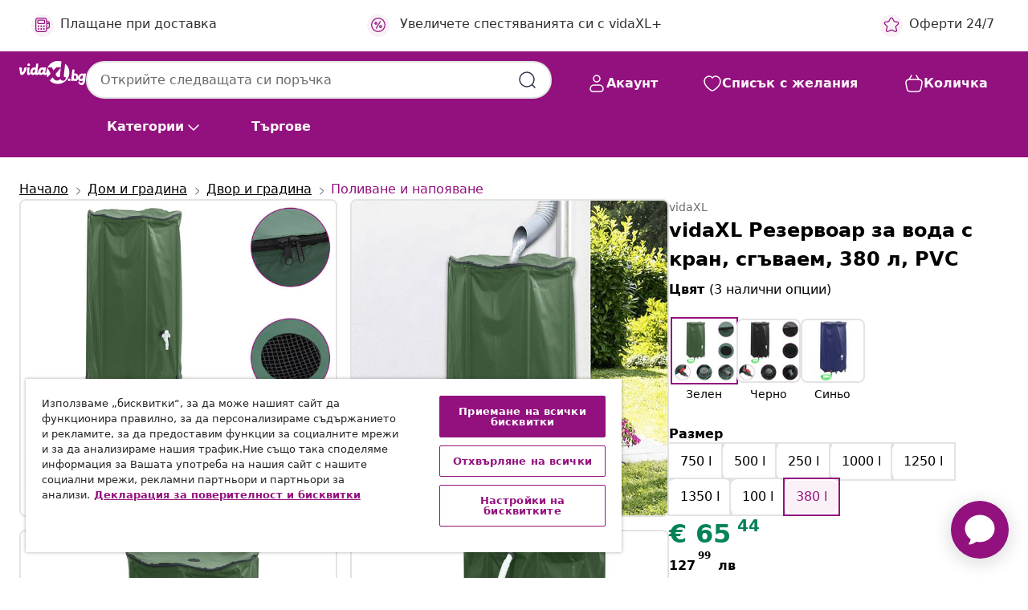

--- FILE ---
content_type: text/html;charset=UTF-8
request_url: https://www.vidaxl.bg/e/vidaxl-rezervoar-za-voda-s-kran-sg-vaem-380-l-pvc/8721012375086.html
body_size: 43337
content:
 

 











 


 

























<!DOCTYPE html>
<html lang="bg-bg" country="bg" dir="ltr">
<head>




<link rel="preload" href="/on/demandware.static/Sites-vidaxl-bg-Site/-/default/dw12605bad/fonts/vidaXLfontFE.woff" as="font" crossorigin />

<style>
    @font-face {
        font-family: vidaXLfont;
        src:  url("/on/demandware.static/Sites-vidaxl-bg-Site/-/default/dw12605bad/fonts/vidaXLfontFE.woff") format("woff");
        font-weight: 400;
        font-style: normal;
    }
</style>

<link rel="preload" href="/on/demandware.static/Sites-vidaxl-bg-Site/-/bg_BG/dw45619c49/images/vidaXL_logo.svg" as="image" />


    <link rel="preload" href="/on/demandware.static/Sites-vidaxl-bg-Site/-/bg_BG/v1769417382436/css/global-modified.css" as="style" />
    <link rel="preload" href="/on/demandware.static/Sites-vidaxl-bg-Site/-/bg_BG/v1769417382436/css/molecules.css" as="style" />



    <link rel="preload" href="//cdn.cookielaw.org/scripttemplates/otSDKStub.js" as="script" />

<!--[if gt IE 9]><!-->
<script>//common/scripts.isml</script>
<script defer type="text/javascript" src="/on/demandware.static/Sites-vidaxl-bg-Site/-/bg_BG/v1769417382436/js/main.js"></script>

    
        <script defer type="text/javascript" src="/on/demandware.static/Sites-vidaxl-bg-Site/-/bg_BG/v1769417382436/js/alternativeProductDetails.js"
            
            >
        </script>
    

    
        <script defer type="text/javascript" src="/on/demandware.static/Sites-vidaxl-bg-Site/-/bg_BG/v1769417382436/js/productDetail.js"
            
            >
        </script>
    


<!--<![endif]-->
<script>
    window.SitePreferences =  {"dataDogImageAddErrorEnable":true}
</script>


<meta charset=UTF-8>

<meta http-equiv="x-ua-compatible" content="ie=edge">

<meta name="viewport" content="width=device-width, initial-scale=1">


















    



    <link rel="alternate" hreflang="sl-SI" href="https://www.vidaxl.si/e/vidaxl-rezervoar-za-vodo-s-pipo-zlozljiv-380-l-pvc/8721012375086.html" >
<link rel="alternate" hreflang="pt-PT" href="https://www.vidaxl.pt/e/vidaxl-deposito-de-agua-dobravel-com-torneira-380-l-pvc/8721012375086.html" >
<link rel="alternate" hreflang="en-IE" href="https://www.vidaxl.ie/e/vidaxl-water-tank-with-tap-foldable-380-l-pvc/8721012375086.html" >
<link rel="alternate" hreflang="de-AT" href="https://www.vidaxl.at/e/vidaxl-wassertank-mit-wasserhahn-faltbar-380-l-pvc/8721012375086.html" >
<link rel="alternate" hreflang="en-GB" href="https://www.vidaxl.co.uk/e/vidaxl-water-tank-with-tap-foldable-380-l-pvc/8721012375086.html" >
<link rel="alternate" hreflang="de-DE" href="https://www.vidaxl.de/e/vidaxl-wassertank-mit-wasserhahn-faltbar-380-l-pvc/8721012375086.html" >
<link rel="alternate" hreflang="el-GR" href="https://www.vidaxl.gr/e/vidaxl-deksameni-neroy-me-mpataria-ptyssomeni-380-l-apo-pvc/8721012375086.html" >
<link rel="alternate" hreflang="fr-FR" href="https://www.vidaxl.fr/e/vidaxl-reservoir-deau-avec-robinet-pliable-380-l-pvc/8721012375086.html" >
<link rel="alternate" hreflang="en-AU" href="https://www.vidaxl.com.au/e/vidaxl-water-tank-with-tap-foldable-380-l-pvc/8721012375086.html" >
<link rel="alternate" hreflang="pl-PL" href="https://www.vidaxl.pl/e/vidaxl-zbiornik-na-wode-z-kranikiem-skladany-380-l-pvc/8721012375086.html" >
<link rel="alternate" hreflang="de-CH" href="https://de.vidaxl.ch/e/vidaxl-wassertank-mit-wasserhahn-faltbar-380-l-pvc/8721012375086.html" >
<link rel="alternate" hreflang="fr-CH" href="https://fr.vidaxl.ch/e/vidaxl-reservoir-deau-avec-robinet-pliable-380-l-pvc/8721012375086.html" >
<link rel="alternate" hreflang="sk-SK" href="https://www.vidaxl.sk/e/vidaxl-nadrz-na-vodu-s-kohutikom-skladacia-380-l-pvc/8721012375086.html" >
<link rel="alternate" hreflang="bg-BG" href="https://www.vidaxl.bg/e/vidaxl-rezervoar-za-voda-s-kran-sgavaem-380-l-pvc/8721012375086.html" >
<link rel="alternate" hreflang="nl-NL" href="https://www.vidaxl.nl/e/vidaxl-watertank-met-kraan-opvouwbaar-380-l-pvc/8721012375086.html" >
<link rel="alternate" hreflang="nl-BE" href="https://nl.vidaxl.be/e/vidaxl-watertank-met-kraan-opvouwbaar-380-l-pvc/8721012375086.html" >
<link rel="alternate" hreflang="fr-BE" href="https://fr.vidaxl.be/e/vidaxl-reservoir-deau-avec-robinet-pliable-380-l-pvc/8721012375086.html" >
<link rel="alternate" hreflang="sv-SE" href="https://www.vidaxl.se/e/vidaxl-vattentank-med-kran-vikbar-380-l-pvc/8721012375086.html" >
<link rel="alternate" hreflang="cs-CZ" href="https://www.vidaxl.cz/e/vidaxl-nadrz-na-vodu-s-kohoutkem-skladaci-380-l-pvc/8721012375086.html" >
<link rel="alternate" hreflang="da-DK" href="https://www.vidaxl.dk/e/vidaxl-vandtank-med-hane-sammenfoldelig-380-l-pvc/8721012375086.html" >
<link rel="alternate" hreflang="is-IS" href="https://is.vidaxl.is/e/vidaxl-vatnstankur-me-krana-samanbrjotanlegur-380-litra-pvc/8721012375086.html" >
<link rel="alternate" hreflang="ro-RO" href="https://www.vidaxl.ro/e/vidaxl-rezervor-de-apa-cu-robinet-pliabil-380-l-pvc/8721012375086.html" >
<link rel="alternate" hreflang="lv-LV" href="https://www.vidaxl.lv/e/vidaxl-udens-tvertne-ar-kranu-saliekama-380-l-pvc/8721012375086.html" >
<link rel="alternate" hreflang="lt-LT" href="https://www.vidaxl.lt/e/vidaxl-vandens-talpa-su-ciaupu-sulankstoma-380l-pvc/8721012375086.html" >
<link rel="alternate" hreflang="nb-NO" href="https://www.vidaxl.no/e/vidaxl-vanntank-med-kran-sammenleggbar-380-l-pvc/8721012375086.html" >
<link rel="alternate" hreflang="fi-FI" href="https://www.vidaxl.fi/e/vidaxl-taitettava-vesisailio-hanalla-380-l-pvc/8721012375086.html" >
<link rel="alternate" hreflang="it-IT" href="https://www.vidaxl.it/e/vidaxl-serbatoio-acqua-con-rubinetto-pieghevole-380-l-in-pvc/8721012375086.html" >
<link rel="alternate" hreflang="es-ES" href="https://www.vidaxl.es/e/vidaxl-deposito-de-agua-plegable-con-grifo-pvc-380-l/8721012375086.html" >
<link rel="alternate" hreflang="et-EE" href="https://www.vidaxl.ee/e/vidaxl-kraaniga-veepaak-kokkupandav-380-l-pvc/8721012375086.html" >
<link rel="alternate" hreflang="hr-HR" href="https://www.vidaxl.hr/e/vidaxl-spremnik-za-vodu-sa-slavinom-sklopivi-380-l-pvc/8721012375086.html" >
<link rel="alternate" hreflang="hu-HU" href="https://www.vidaxl.hu/e/vidaxl-osszecsukhato-pvc-viztartaly-csappal-380-l/8721012375086.html" >
<link rel="alternate" hreflang="en-US" href="https://www.vidaxl.com/e/8721012375086.html" >


 
    
        
            <meta property="og:image" content="https://www.vidaxl.bg/on/demandware.static/-/Sites-vidaxl-catalog-master-sku/default/dwfcb54025/hi-res/536/689/3568/156012/image_2_156012.jpg">
        
    

    
        
            <meta property="og:image:width" content="1200px">
        
    

    
        
            <meta property="og:type" content="article">
        
    

    
        
            <meta property="og:title" content="vidaXL Резервоар за вода с кран, сгъваем, 380 л, PVC | vidaxl-bg">
        
    

    
        
            <meta property="og:image:height" content="1200px">
        
    

    
        
            
                
                <meta name="robots" content="index,follow">
            
        
        
    

    
        
            <meta property="og:url" content="https://www.vidaxl.bg/e/vidaxl-rezervoar-za-voda-s-kran-sg-vaem-380-l-pvc/8721012375086.html">
        
    

    
        
            <meta property="og:description" content="Сгъваемият резервоар за дъждовна вода улавя водата без усилие от валежите и съхранява водата в резервоара за по-късна употреба, когато ви е удобно. Издръжлив и устойчив на разкъсване: Този резервоар за съхранение на вода е изработен от PVC, който е издръжлив и устойчив на разкъсване и може да се използва многократно. Има здрава и устойчива на атмосферни влияния конструкция.Лек и сгъваем: Контейнерът за съхранение на вода е сгъваем, лек и гъвкав, така че можете да го сгъвате и навивате, когато не се използва, което го прави лесен за пренасяне и съхранение.Лесен за използване: Градинският контейнер за вода е оборудван с кран и ABS изпускателен клапан и маркучи за вода, което го прави много удобен за използване. Освен това, този кран с контрол на потока има конструкция от една част без шевове, така че не е нужно да се притеснявате за течове.Практичен дизайн: Мрежестото покритие в горната част на резервоара за събиране на дъждовна вода държи листата и насекомите далеч от вашата чиста вода. А двупосочният цип не само осигурява удобство, но също така предлага заключено пространство, което предотвратява влизането на деца.Множество приложения: Можете да използвате резервоара за вода, за да доставяте лесно вода и тор до отдалечени градини, дървета и други пейзажи. Освен това е подходящ и за къмпинг, риболов и други дейности на открито. Добре е да се знае:Температурата на водата не трябва да е твърде висока и не е подходящ за съхранение на питейна вода.">
        
    







        <title>vidaXL Резервоар за вода с кран, сгъваем, 380 л, PVC | vidaXL.bg</title>




    
        
    
       
        <meta name="description" content="vidaXL Резервоар за вода с кран, сгъваем, 380 л, PVC от vidaXL.bg ✓ Безплатна доставка ✓ Собствена марка ✓ Живей на макс за по-малко" />
    


    <meta name="keywords" content="резервоар за вода, резервоари за вода, резервоар за дъждовна вода, резервоар за съхранение на вода, контейнер за съхранение на вода, пластмасов резервоар за вода, съхранение на вода, контейнер резервоар, сгъваем резервоар за вода, съхранение на вода, градински контейнер за съхранение на вода" />

 

<link rel="icon" type="image/png" href="/on/demandware.static/Sites-vidaxl-bg-Site/-/default/dwb408d4bd/images/favicons/favicon-196x196.png" sizes="196x196" />
<link rel="icon" type="image/png" href="/on/demandware.static/Sites-vidaxl-bg-Site/-/default/dwdb09da36/images/favicons/favicon-96x96.png" sizes="96x96" />
<link rel="icon" type="image/png" href="/on/demandware.static/Sites-vidaxl-bg-Site/-/default/dwbd770745/images/favicons/favicon-32x32.png" sizes="32x32" />
<link rel="icon" type="image/png" href="/on/demandware.static/Sites-vidaxl-bg-Site/-/default/dwd8b77439/images/favicons/favicon-16x16.png" sizes="16x16" />
<link rel="icon" type="image/png" href="/on/demandware.static/Sites-vidaxl-bg-Site/-/default/dwf2f441ab/images/favicons/favicon-128.png" sizes="128x128" />
<link rel="icon" type="image/png" href="/on/demandware.static/Sites-vidaxl-bg-Site/-/default/dw5db65b5c/images/favicons/favicon-48x48.png" sizes="48x48" />
<link rel="icon" type="image/png" href="/on/demandware.static/Sites-vidaxl-bg-Site/-/default/dwc06a1535/images/favicons/favicon-144x144.png" sizes="144x144" />
<link rel="icon" type="image/x-icon" href="/on/demandware.static/Sites-vidaxl-bg-Site/-/default/dw9d734a52/images/favicon.ico" />

<link rel="stylesheet" href="/on/demandware.static/Sites-vidaxl-bg-Site/-/bg_BG/v1769417382436/css/global-modified.css" />


<link rel="stylesheet" href="/on/demandware.static/Sites-vidaxl-bg-Site/-/bg_BG/v1769417382436/css/molecules.css" />

    <link rel="stylesheet" href="/on/demandware.static/Sites-vidaxl-bg-Site/-/bg_BG/v1769417382436/css/secondCurrency.css" />


    
        <link rel="stylesheet" href="/on/demandware.static/Sites-vidaxl-bg-Site/-/bg_BG/v1769417382436/css/product/detail.css" />
    

    
        <link rel="stylesheet" href="/on/demandware.static/Sites-vidaxl-bg-Site/-/bg_BG/v1769417382436/css/energyLabel.css" />
    


<script type="application/ld+json">
    {
    "@context": "https://schema.org",
    "@type": "Organization",
    "brand": {"name": "vidaXL", "@type": "Thing"}
    }
</script>

<script id="fallback-images-script" data-use-alternative-product-images="ONLY_MISSING">
    function handleImageError(img) {
        const useAlternativeProductImages = document.querySelector('#fallback-images-script').dataset.useAlternativeProductImages;
        var dataDogPreference = SitePreferences.dataDogImageAddErrorEnable;
        img.onerror = ""; // prevent infinite loop
        if (dataDogPreference && window.DD_RUM) {
            // Report the error to Datadog RUM
            window.DD_RUM.onReady(function() {
            if (window.DD_RUM && typeof window.DD_RUM.addError === 'function') {
                console.log('Reporting image load error to Datadog RUM for image:', img.src);
                window.DD_RUM.addError(new Error('Main image load error:'+img.src), {
                    source: 'image',
                    handling: 'handled',
                    imgSrc: img.src,
                    alt: img.alt || ''
                });
            }
            });
         }
        if (useAlternativeProductImages === 'ONLY_MISSING' && img.dataset.alternativeImgSrc) {
            img.src = img.dataset.alternativeImgSrc;
            img.onerror = function () {
                img.src = img.dataset.errorSrc;
                if (dataDogPreference && window.DD_RUM) {               
                    // Report secondary error to Datadog RUM
                    window.DD_RUM.onReady(function() {
                        if (window.DD_RUM && typeof window.DD_RUM.addError === 'function') {
                            console.log('Reporting alternative image load error to Datadog RUM for image:', img.dataset.alternativeImgSrc);
                            window.DD_RUM.addError(new Error('Alternative image load error:' + img.dataset.alternativeImgSrc), {
                                handling: 'handled',
                                imgSrc: img.src,
                                alt: img.alt || ''
                            });
                        }
                    });
                }
            };
        } else if (img.dataset.sourceImg) {
            if (img.dataset.altImgSrc){
                img.src = img.dataset.altImgSrc;
                img.removeAttribute('srcset');
                img.onerror = function () {
                const fallbackTried = img.dataset.fallbackTried === "true";
                if (!fallbackTried) {
                    img.dataset.fallbackTried = "true";
                    img.src = img.dataset.errorSrc;
                    if (dataDogPreference && window.DD_RUM) {
                        // Report secondary error to Datadog RUM
                        window.DD_RUM.onReady(function() {
                            if (window.DD_RUM && typeof window.DD_RUM.addError === 'function') {
                                console.log('Reporting alternative image load error to Datadog RUM for image:', img.dataset.altImgSrc);
                                window.DD_RUM.addError(new Error('Alternative image load error:' + img.dataset.altImgSrc), {
                                    handling: 'handled',
                                    imgSrc: img.src,
                                    alt: img.alt || ''
                                    });
                                }
                        });
                    }
                    img.removeAttribute('srcset');
                    img.classList.add('unavailable-image-loaded');
                } else {
                    img.onerror = null; // stop the loop
                }
            };
            }
        } 
        else if (img.dataset.errorSrc) {
            img.src = img.dataset.errorSrc;
        }
    }

    function handleBackgroundImageError(imgElement) {
        const fallbackImage = imgElement.getAttribute('data-alternative-img-src');
        const errorImage = imgElement.getAttribute('data-error-src') || '/images/product-image-unavailable.svg';

        // Determine the final image to use for <img src>
        const finalImage = (fallbackImage && fallbackImage.trim() !== '') ? fallbackImage : errorImage;

        // Apply the fallback or error image to the <img>
        imgElement.src = finalImage;
    }

// Separate function that sets the background image
function applyOverlayBackground(imgElement, imageUrl) {
    if (imageUrl && imageUrl.trim() !== '' && imageUrl !== 'null') {
        const parentDiv = imgElement.closest('div');
        if (parentDiv) {
            parentDiv.style.backgroundImage = 'var(--overlay-gradient), url('+ imageUrl +')';
        }
    }
    imgElement.classList.add('invisible');
}

</script>





<!-- Consent Mode default settings -->
<script>
    var dataLayer = dataLayer || [];
    function gtag(){dataLayer.push(arguments);}

    gtag('consent', 'default', {
    'ad_storage': 'denied',
    'analytics_storage': 'denied',
    'functionality_storage': 'denied',
    'personalization_storage': 'denied',
    'security_storage': 'denied',
    'ad_user_data': 'denied',
    'ad_personalization': 'denied',
    'wait_for_update': 500
    });
</script>





<script>
    window.dataLayer = window.dataLayer || [];
</script>


    <script async src="https://536004373.collect.igodigital.com/collect.js"> </script>
    <script>
    var _etmc = [];
    _etmc.push(["setOrgId", 536004373]);
    </script>





    
        
                <!-- Google Tag Manager -->
                <script>(function(w,d,s,l,i){w[l]=w[l]||[];w[l].push({'gtm.start':
                        new Date().getTime(),event:'gtm.js'});var f=d.getElementsByTagName(s)[0],
                    j=d.createElement(s),dl=l!='dataLayer'?'&l='+l:'';j.async=true;j.src=
                    'https://www.googletagmanager.com/gtm.js?id='+i+dl;f.parentNode.insertBefore(j,f);
                })(window,document,'script','dataLayer','GTM-T53NPDD');</script>
                <!-- End Google Tag Manager -->
        
    

    
    



    <!-- OneTrust Cookies Consent Notice start for www.vidaxl.bg-->
    <script src="https://cdn.cookielaw.org/scripttemplates/otSDKStub.js" charset="UTF-8"
        data-domain-script="78e355f6-58fd-49da-ac81-42385bc92dd2" data-document-language="true" ></script>
    <script>
        function OptanonWrapper() { }
    </script>
    <!-- OneTrust Cookies Consent Notice end for www.vidaxl.bg-->



    <!-- Prefixbox Integration -->
<link rel="preconnect" href="https://integration.prefixbox.com/" />
<link rel="dns-prefetch" href="https://integration.prefixbox.com/" />
<link rel="preconnect" href="https://api.prefixbox.com/" />
<link rel="dns-prefetch" href="https://api.prefixbox.com/" />
<script>
    window.prefixboxAnalytics=window.prefixboxAnalytics||function(t,s,p,o){(window.pfbxQueue=window.pfbxQueue||[]).push({type:t,source:s,params:p,overrideObject:o});};
    window.prefixboxFunctions=window.prefixboxFunctions||{}; window.prefixboxCustomerFunctions=window.prefixboxCustomerFunctions||{};
</script>
<script
    id="prefixbox-integration-v2"
    async
    defer
    fetchpriority="high"
    type="text/javascript"
    src="https://integration.prefixbox.com/d9837100-55dd-45b6-9d63-ed1785d0a133"
> </script>
<!-- End Prefixbox Integration -->



<link rel="canonical" href="/e/vidaxl-rezervoar-za-voda-s-kran-sg-vaem-380-l-pvc/8721012375086.html"/>


<script type="text/javascript">//<!--
/* <![CDATA[ (head-active_data.js) */
var dw = (window.dw || {});
dw.ac = {
    _analytics: null,
    _events: [],
    _category: "",
    _searchData: "",
    _anact: "",
    _anact_nohit_tag: "",
    _analytics_enabled: "true",
    _timeZone: "Europe/Sofia",
    _capture: function(configs) {
        if (Object.prototype.toString.call(configs) === "[object Array]") {
            configs.forEach(captureObject);
            return;
        }
        dw.ac._events.push(configs);
    },
	capture: function() { 
		dw.ac._capture(arguments);
		// send to CQ as well:
		if (window.CQuotient) {
			window.CQuotient.trackEventsFromAC(arguments);
		}
	},
    EV_PRD_SEARCHHIT: "searchhit",
    EV_PRD_DETAIL: "detail",
    EV_PRD_RECOMMENDATION: "recommendation",
    EV_PRD_SETPRODUCT: "setproduct",
    applyContext: function(context) {
        if (typeof context === "object" && context.hasOwnProperty("category")) {
        	dw.ac._category = context.category;
        }
        if (typeof context === "object" && context.hasOwnProperty("searchData")) {
        	dw.ac._searchData = context.searchData;
        }
    },
    setDWAnalytics: function(analytics) {
        dw.ac._analytics = analytics;
    },
    eventsIsEmpty: function() {
        return 0 == dw.ac._events.length;
    }
};
/* ]]> */
// -->
</script>
<script type="text/javascript">//<!--
/* <![CDATA[ (head-cquotient.js) */
var CQuotient = window.CQuotient = {};
CQuotient.clientId = 'bfns-vidaxl-bg';
CQuotient.realm = 'BFNS';
CQuotient.siteId = 'vidaxl-bg';
CQuotient.instanceType = 'prd';
CQuotient.locale = 'bg_BG';
CQuotient.fbPixelId = '__UNKNOWN__';
CQuotient.activities = [];
CQuotient.cqcid='';
CQuotient.cquid='';
CQuotient.cqeid='';
CQuotient.cqlid='';
CQuotient.apiHost='api.cquotient.com';
/* Turn this on to test against Staging Einstein */
/* CQuotient.useTest= true; */
CQuotient.useTest = ('true' === 'false');
CQuotient.initFromCookies = function () {
	var ca = document.cookie.split(';');
	for(var i=0;i < ca.length;i++) {
	  var c = ca[i];
	  while (c.charAt(0)==' ') c = c.substring(1,c.length);
	  if (c.indexOf('cqcid=') == 0) {
		CQuotient.cqcid=c.substring('cqcid='.length,c.length);
	  } else if (c.indexOf('cquid=') == 0) {
		  var value = c.substring('cquid='.length,c.length);
		  if (value) {
		  	var split_value = value.split("|", 3);
		  	if (split_value.length > 0) {
			  CQuotient.cquid=split_value[0];
		  	}
		  	if (split_value.length > 1) {
			  CQuotient.cqeid=split_value[1];
		  	}
		  	if (split_value.length > 2) {
			  CQuotient.cqlid=split_value[2];
		  	}
		  }
	  }
	}
}
CQuotient.getCQCookieId = function () {
	if(window.CQuotient.cqcid == '')
		window.CQuotient.initFromCookies();
	return window.CQuotient.cqcid;
};
CQuotient.getCQUserId = function () {
	if(window.CQuotient.cquid == '')
		window.CQuotient.initFromCookies();
	return window.CQuotient.cquid;
};
CQuotient.getCQHashedEmail = function () {
	if(window.CQuotient.cqeid == '')
		window.CQuotient.initFromCookies();
	return window.CQuotient.cqeid;
};
CQuotient.getCQHashedLogin = function () {
	if(window.CQuotient.cqlid == '')
		window.CQuotient.initFromCookies();
	return window.CQuotient.cqlid;
};
CQuotient.trackEventsFromAC = function (/* Object or Array */ events) {
try {
	if (Object.prototype.toString.call(events) === "[object Array]") {
		events.forEach(_trackASingleCQEvent);
	} else {
		CQuotient._trackASingleCQEvent(events);
	}
} catch(err) {}
};
CQuotient._trackASingleCQEvent = function ( /* Object */ event) {
	if (event && event.id) {
		if (event.type === dw.ac.EV_PRD_DETAIL) {
			CQuotient.trackViewProduct( {id:'', alt_id: event.id, type: 'raw_sku'} );
		} // not handling the other dw.ac.* events currently
	}
};
CQuotient.trackViewProduct = function(/* Object */ cqParamData){
	var cq_params = {};
	cq_params.cookieId = CQuotient.getCQCookieId();
	cq_params.userId = CQuotient.getCQUserId();
	cq_params.emailId = CQuotient.getCQHashedEmail();
	cq_params.loginId = CQuotient.getCQHashedLogin();
	cq_params.product = cqParamData.product;
	cq_params.realm = cqParamData.realm;
	cq_params.siteId = cqParamData.siteId;
	cq_params.instanceType = cqParamData.instanceType;
	cq_params.locale = CQuotient.locale;
	
	if(CQuotient.sendActivity) {
		CQuotient.sendActivity(CQuotient.clientId, 'viewProduct', cq_params);
	} else {
		CQuotient.activities.push({activityType: 'viewProduct', parameters: cq_params});
	}
};
/* ]]> */
// -->
</script>


   <script type="application/ld+json">
        {"@context":"http://schema.org/","@type":"Product","name":"vidaXL Резервоар за вода с кран, сгъваем, 380 л, PVC","description":"<p>Сгъваемият резервоар за дъждовна вода улавя водата без усилие от валежите и съхранява водата в резервоара за по-късна употреба, когато ви е удобно.</p><p> </p><ul><li>Издръжлив и устойчив на разкъсване: Този резервоар за съхранение на вода е изработен от PVC, който е издръжлив и устойчив на разкъсване и може да се използва многократно. Има здрава и устойчива на атмосферни влияния конструкция.</li><li>Лек и сгъваем: Контейнерът за съхранение на вода е сгъваем, лек и гъвкав, така че можете да го сгъвате и навивате, когато не се използва, което го прави лесен за пренасяне и съхранение.</li><li>Лесен за използване: Градинският контейнер за вода е оборудван с кран и ABS изпускателен клапан и маркучи за вода, което го прави много удобен за използване. Освен това, този кран с контрол на потока има конструкция от една част без шевове, така че не е нужно да се притеснявате за течове.</li><li>Практичен дизайн: Мрежестото покритие в горната част на резервоара за събиране на дъждовна вода държи листата и насекомите далеч от вашата чиста вода. А двупосочният цип не само осигурява удобство, но също така предлага заключено пространство, което предотвратява влизането на деца.</li><li>Множество приложения: Можете да използвате резервоара за вода, за да доставяте лесно вода и тор до отдалечени градини, дървета и други пейзажи. Освен това е подходящ и за къмпинг, риболов и други дейности на открито.</li></ul><p> </p><p>Добре е да се знае:</p><ul><li>Температурата на водата не трябва да е твърде висока и не е подходящ за съхранение на питейна вода.</li></ul>","mpn":"8721012375086","sku":"8721012375086","brand":{"@type":"Thing","name":"vidaXL"},"image":["https://www.vidaxl.bg/dw/image/v2/BFNS_PRD/on/demandware.static/-/Sites-vidaxl-catalog-master-sku/default/dwfcb54025/hi-res/536/689/3568/156012/image_2_156012.jpg?sw=600","https://www.vidaxl.bg/dw/image/v2/BFNS_PRD/on/demandware.static/-/Sites-vidaxl-catalog-master-sku/default/dw76c83f6f/hi-res/536/689/3568/156012/image_1_156012.jpg?sw=600","https://www.vidaxl.bg/dw/image/v2/BFNS_PRD/on/demandware.static/-/Sites-vidaxl-catalog-master-sku/default/dw7d9a08e0/hi-res/536/689/3568/156012/image_3_156012.jpg?sw=600","https://www.vidaxl.bg/dw/image/v2/BFNS_PRD/on/demandware.static/-/Sites-vidaxl-catalog-master-sku/default/dwb8739f56/hi-res/536/689/3568/156012/image_4_156012.jpg?sw=600","https://www.vidaxl.bg/dw/image/v2/BFNS_PRD/on/demandware.static/-/Sites-vidaxl-catalog-master-sku/default/dw58295b63/hi-res/536/689/3568/156012/image_5_156012.jpg?sw=600","https://www.vidaxl.bg/dw/image/v2/BFNS_PRD/on/demandware.static/-/Sites-vidaxl-catalog-master-sku/default/dwd131fc3c/hi-res/536/689/3568/156012/image_6_156012.jpg?sw=600","https://www.vidaxl.bg/dw/image/v2/BFNS_PRD/on/demandware.static/-/Sites-vidaxl-catalog-master-sku/default/dwa2b89ee3/hi-res/536/689/3568/156012/image_7_156012.jpg?sw=600","https://www.vidaxl.bg/dw/image/v2/BFNS_PRD/on/demandware.static/-/Sites-vidaxl-catalog-master-sku/default/dwd21f7365/hi-res/536/689/3568/156012/image_8_156012.jpg?sw=600","https://www.vidaxl.bg/dw/image/v2/BFNS_PRD/on/demandware.static/-/Sites-vidaxl-catalog-master-sku/default/dw7756786c/hi-res/536/689/3568/156012/image_9_156012.jpg?sw=600","https://www.vidaxl.bg/dw/image/v2/BFNS_PRD/on/demandware.static/-/Sites-vidaxl-catalog-master-sku/default/dwee66f21a/hi-res/536/689/3568/156012/image_10_156012.jpg?sw=600","https://www.vidaxl.bg/dw/image/v2/BFNS_PRD/on/demandware.static/-/Sites-vidaxl-catalog-master-sku/default/dw5d6a0d64/hi-res/536/689/3568/156012/image_11_156012.jpg?sw=600"],"offers":{"url":{},"@type":"Offer","priceCurrency":"EUR","price":"65.44","availability":"http://schema.org/InStock"}}
    </script>



</head>
<body>

    
        
    

    
    


<div
class="page "
data-action="Product-Show"
data-locale="bg_BG"
data-querystring="pid=8721012375086"
>


























 

 











 


 



























<div
    class="d-none js-auth-data"
    data-authenticated="false"
    data-registered="false"
    data-dropshipper="null"
    data-isbusinessuser="false"
>
</div>




<div class="container usp-container d-flex flex-row js-usp-row">
    <div class="col-12">
        
	
	<div class="content-asset"><!-- dwMarker="content" dwContentID="8d1ce502cdc295536b7778c4b8" -->
		<div class="usp slick-not-init" id="header-usp">
    <p class="usp-block" data-toggle="modal" data-target="#uspModal">
        <span class="usp-icons">
            <svg width="24" height="24" viewBox="0 0 24 24" fill="none"
                xmlns="http://www.w3.org/2000/svg">
                <path
                    d="M9.13784 4.72433C10.0591 2.8819 10.5197 1.96069 11.143 1.66508C11.6854 1.40782 12.3146 1.40782 12.8571 1.66508C13.4804 1.96069 13.941 2.88191 14.8622 4.72434L15.2215 5.4429C15.5059 6.01177 15.6481 6.29621 15.8562 6.51399C16.0403 6.70676 16.2612 6.86077 16.5058 6.96694C16.782 7.08689 17.0981 7.12201 17.7302 7.19225L18.0564 7.22849C20.2646 7.47385 21.3687 7.59653 21.8677 8.10561C22.3013 8.54802 22.5055 9.16639 22.4205 9.78001C22.3227 10.4861 21.5086 11.242 19.8805 12.7539L19.5361 13.0736C18.9804 13.5897 18.7025 13.8477 18.5419 14.1604C18.4 14.4368 18.3244 14.7424 18.3211 15.0531C18.3174 15.4046 18.4446 15.7671 18.699 16.4921V16.4921C19.5294 18.8587 19.9446 20.042 19.673 20.7338C19.4374 21.3339 18.927 21.7836 18.3021 21.9418C17.5816 22.1241 16.4767 21.5717 14.267 20.4668L13.4311 20.0489C12.9064 19.7865 12.644 19.6553 12.3688 19.6037C12.1251 19.558 11.8749 19.558 11.6312 19.6037C11.356 19.6553 11.0937 19.7865 10.5689 20.0489L9.73299 20.4668C7.52325 21.5717 6.41838 22.1241 5.69791 21.9418C5.07298 21.7836 4.56261 21.3339 4.32703 20.7338C4.05543 20.042 4.47062 18.8587 5.30101 16.4921V16.4921C5.55541 15.7671 5.68261 15.4046 5.67891 15.0531C5.67565 14.7424 5.60005 14.4368 5.45811 14.1604C5.29751 13.8477 5.01964 13.5897 4.46388 13.0736L4.11954 12.7539C2.49141 11.242 1.67734 10.4861 1.57953 9.78001C1.49453 9.16639 1.69867 8.54802 2.13229 8.10561C2.63127 7.59653 3.73538 7.47385 5.9436 7.22849L6.26976 7.19225C6.90189 7.12201 7.21795 7.08689 7.49423 6.96694C7.73879 6.86077 7.95965 6.70676 8.14383 6.51399C8.35189 6.29621 8.49411 6.01178 8.77855 5.44291L9.13784 4.72433Z"
                    stroke="var(--color-plum-500, #93117e)" stroke-width="1.5"
                    stroke-linecap="round"
                    stroke-linejoin="round" />
            </svg>
        </span>
        <span>Оферти 24/7</span>
    </p>
    <p class="usp-block" data-toggle="modal" data-target="#uspModal">
        <span class="usp-icons">
            <svg width="24" height="24" viewBox="0 0 24 24" fill="none"
                xmlns="http://www.w3.org/2000/svg">
                <path
                    d="M10 19H14M10 19C10 20.6569 8.65685 22 7 22C5.34315 22 4 20.6569 4 19M10 19C10 17.3431 8.65685 16 7 16C5.34315 16 4 17.3431 4 19M14 19C14 20.6569 15.3431 22 17 22C18.6569 22 20 20.6569 20 19M14 19C14 17.3431 15.3431 16 17 16C18.6569 16 20 17.3431 20 19M20 19V19C21.6569 19 23 17.6569 23 16V6.8C23 5.11984 23 4.27976 22.673 3.63803C22.3854 3.07354 21.9265 2.6146 21.362 2.32698C20.7202 2 19.8802 2 18.2 2H15.8C14.1198 2 13.2798 2 12.638 2.32698C12.0735 2.6146 11.6146 3.07354 11.327 3.63803C11 4.27976 11 5.11984 11 6.8V7.8C11 8.9201 11 9.48016 10.782 9.90798C10.5903 10.2843 10.2843 10.5903 9.90798 10.782C9.48016 11 8.92011 11 7.8 11H1.5M4 19V19C3.06812 19 2.60218 19 2.23463 18.8478C1.74458 18.6448 1.35523 18.2554 1.15224 17.7654C1 17.3978 1 16.9319 1 16V12.7727C1 12.1129 1 11.783 1.05245 11.4623C1.09902 11.1775 1.17626 10.8987 1.28282 10.6306C1.40284 10.3286 1.57257 10.0457 1.91205 9.47992L2.13566 9.10723C2.8155 7.97416 3.15542 7.40763 3.62342 6.99611C4.03758 6.63195 4.52256 6.35736 5.04791 6.18958C5.64157 6 6.30225 6 7.62362 6H11"
                    stroke="var(--color-plum-500, #93117e)" stroke-width="1.5"
                    stroke-linecap="round" stroke-linejoin="round" />
            </svg>
        </span>
        <span>Безплатна доставка</span>
    </p>
    <p class="usp-block" data-toggle="modal" data-target="#uspModal">
        <span class="usp-icons">
            <svg width="24" height="24" viewBox="0 0 24 24" fill="none"
                xmlns="http://www.w3.org/2000/svg">
                <path
                    d="M6.5 14C6.5 14.2761 6.27614 14.5 6 14.5C5.72386 14.5 5.5 14.2761 5.5 14M6.5 14C6.5 13.7239 6.27614 13.5 6 13.5C5.72386 13.5 5.5 13.7239 5.5 14M6.5 14H5.5M6.5 18C6.5 18.2761 6.27614 18.5 6 18.5C5.72386 18.5 5.5 18.2761 5.5 18M6.5 18C6.5 17.7239 6.27614 17.5 6 17.5C5.72386 17.5 5.5 17.7239 5.5 18M6.5 18H5.5M10.5 14C10.5 14.2761 10.2761 14.5 10 14.5C9.72386 14.5 9.5 14.2761 9.5 14M10.5 14C10.5 13.7239 10.2761 13.5 10 13.5C9.72386 13.5 9.5 13.7239 9.5 14M10.5 14H9.5M10.5 18C10.5 18.2761 10.2761 18.5 10 18.5C9.72386 18.5 9.5 18.2761 9.5 18M10.5 18C10.5 17.7239 10.2761 17.5 10 17.5C9.72386 17.5 9.5 17.7239 9.5 18M10.5 18H9.5M14.5 14C14.5 14.2761 14.2761 14.5 14 14.5C13.7239 14.5 13.5 14.2761 13.5 14M14.5 14C14.5 13.7239 14.2761 13.5 14 13.5C13.7239 13.5 13.5 13.7239 13.5 14M14.5 14H13.5M14.5 18C14.5 18.2761 14.2761 18.5 14 18.5C13.7239 18.5 13.5 18.2761 13.5 18M14.5 18C14.5 17.7239 14.2761 17.5 14 17.5C13.7239 17.5 13.5 17.7239 13.5 18M14.5 18H13.5M22 10H18M18 7H18.8C19.9201 7 20.4802 7 20.908 7.21799C21.2843 7.40973 21.5903 7.71569 21.782 8.09202C22 8.51984 22 9.07989 22 10.2V13.8C22 14.9201 22 15.4802 21.782 15.908C21.5903 16.2843 21.2843 16.5903 20.908 16.782C20.4802 17 19.9201 17 18.8 17H18M6.6 10H13.4C13.9601 10 14.2401 10 14.454 9.89101C14.6422 9.79513 14.7951 9.64215 14.891 9.45399C15 9.24008 15 8.96005 15 8.4V6.6C15 6.03995 15 5.75992 14.891 5.54601C14.7951 5.35785 14.6422 5.20487 14.454 5.10899C14.2401 5 13.9601 5 13.4 5H6.6C6.03995 5 5.75992 5 5.54601 5.10899C5.35785 5.20487 5.20487 5.35785 5.10899 5.54601C5 5.75992 5 6.03995 5 6.6V8.4C5 8.96005 5 9.24008 5.10899 9.45399C5.20487 9.64215 5.35785 9.79513 5.54601 9.89101C5.75992 10 6.03995 10 6.6 10ZM6.8 22H13.2C14.8802 22 15.7202 22 16.362 21.673C16.9265 21.3854 17.3854 20.9265 17.673 20.362C18 19.7202 18 18.8802 18 17.2V6.8C18 5.11984 18 4.27976 17.673 3.63803C17.3854 3.07354 16.9265 2.6146 16.362 2.32698C15.7202 2 14.8802 2 13.2 2H6.8C5.11984 2 4.27976 2 3.63803 2.32698C3.07354 2.6146 2.6146 3.07354 2.32698 3.63803C2 4.27976 2 5.11984 2 6.8V17.2C2 18.8802 2 19.7202 2.32698 20.362C2.6146 20.9265 3.07354 21.3854 3.63803 21.673C4.27976 22 5.11984 22 6.8 22Z"
                    stroke="var(--color-plum-500, #93117e)" stroke-width="1.5"
                    stroke-linecap="round"
                    stroke-linejoin="round" />
            </svg>
        </span>
        <span>Плащане при доставка</span>
    </p>
 <p class="usp-block" data-toggle="modal" data-target="#uspModal">
        <span class="usp-icons">
            <svg width="24" height="24" viewBox="0 0 24 24" fill="none"
                xmlns="http://www.w3.org/2000/svg">
                <path
                    d="M14.9999 7L8.99988 17M22 12C22 17.5228 17.5228 22 12 22C6.47715 22 2 17.5228 2 12C2 6.47715 6.47715 2 12 2C17.5228 2 22 6.47715 22 12ZM9.99988 9.5C9.99988 10.3284 9.32831 11 8.49988 11C7.67145 11 6.99988 10.3284 6.99988 9.5C6.99988 8.67157 7.67145 8 8.49988 8C9.32831 8 9.99988 8.67157 9.99988 9.5ZM16.9999 14.5C16.9999 15.3284 16.3283 16 15.4999 16C14.6715 16 13.9999 15.3284 13.9999 14.5C13.9999 13.6716 14.6715 13 15.4999 13C16.3283 13 16.9999 13.6716 16.9999 14.5Z"
                    stroke="var(--color-plum-500, #93117e)" stroke-width="1.5"
                    stroke-linecap="round"
                    stroke-linejoin="round" />
            </svg>
        </span>
        <span>Увеличете спестяванията си с vidaXL+</span>
    </p>
</div>
	</div> <!-- End content-asset -->



        <div class="modal fade p-0 custom-modal" id="uspModal" tabindex="-1" role="dialog" aria-labelledby="uspModal">
            <div class="modal-dialog" role="document">
                <div class="modal-content">
                    <div>
                        <div class="modal-header-usp">
                            <p class="modal-title-usp">Защо да избереш vidaXL?
                                
<button 
    class="vbtn text-base btn-neutral transparent pill btn-semantic font-weight-semibold"
    type="button"
    
        data-dismiss="modal"
        
        
        
        
        
        
        aria-label="Затвори меню"
        
        name="button"
        >

        

        
    
         
            
                <img class="" src="/on/demandware.static/Sites-vidaxl-bg-Site/-/default/dwac11c557/images/svg/common/cross.svg"
                    alt="Изчисти ключови думи за търсене" width="24px"
                    height="24px">
            
        

        

        

        

    

    

</button>
                            </p>
                        </div>
                    </div>
                    <div class="usp-layout">
                        







<div class="templatePage" id="headerusp">
<div class="experience-region experience-main"><div class="experience-component experience-custom_layouts-headerUSP">

<div class="mobile-2r-2c">
    <div class="usp-row">
        <div class="region usp-section"><div class="experience-component experience-custom_assets-usp">
























 

 











 


 























<div class="modal-body-usp row">
    <div class="popup-usp">
        <div class="usp-main">
            <div class="usp-icon">
                <img src="/on/demandware.static/Sites-vidaxl-bg-Site/-/default/dw2d18756e/images/svg/usp/star.svg" alt="usp icon" width="100%" height="100%"/>
            </div>
            <div class="row-des">
                <p class="text-base font-weight-bold title">Оферти 24/7</p>
                <p class="description">Откривайте най-добрите оферти и продукти с отстъпка всеки ден във vidaXL!</p>
            </div>
        </div>
        
            

<a
class="btn-neutral outlined text-base font-weight-semibold vbtn text-base "

href="https://www.vidaxl.bg/cms-coupon-code.html"
target="_self"
tabindex="0"
title="button" role="button"
aria-label="button"






>




<span class="btn-text">Към офертите</span>



</a>
        
    </div>
</div></div></div>
        <div class="region usp-section"><div class="experience-component experience-custom_assets-usp">
























 

 











 


 























<div class="modal-body-usp row">
    <div class="popup-usp">
        <div class="usp-main">
            <div class="usp-icon">
                <img src="/on/demandware.static/Sites-vidaxl-bg-Site/-/default/dwb8d6a768/images/svg/usp/truck.svg" alt="usp icon" width="100%" height="100%"/>
            </div>
            <div class="row-des">
                <p class="text-base font-weight-bold title">Безплатна доставка</p>
                <p class="description">Насладете се на безплатна доставка до дома за всички артикули, големи или малки!</p>
            </div>
        </div>
        
    </div>
</div></div></div>
        <div class="region usp-section"><div class="experience-component experience-custom_assets-usp">
























 

 











 


 























<div class="modal-body-usp row">
    <div class="popup-usp">
        <div class="usp-main">
            <div class="usp-icon">
                <img src="/on/demandware.static/Sites-vidaxl-bg-Site/-/default/dw6ba87ef3/images/svg/usp/pos.svg" alt="usp icon" width="100%" height="100%"/>
            </div>
            <div class="row-des">
                <p class="text-base font-weight-bold title">Плащане при доставка</p>
                <p class="description">Във vidaXL не е нужно да чакате, за да купите любимия си продукт &ndash; вземете го сега и платете при доставка!</p>
            </div>
        </div>
        
    </div>
</div></div></div>
        <div class="region usp-section"><div class="experience-component experience-custom_assets-usp">
























 

 











 


 























<div class="modal-body-usp row">
    <div class="popup-usp">
        <div class="usp-main">
            <div class="usp-icon">
                <img src="/on/demandware.static/Sites-vidaxl-bg-Site/-/default/dw2722eabe/images/svg/usp/procent-circle.svg" alt="usp icon" width="100%" height="100%"/>
            </div>
            <div class="row-des">
                <p class="text-base font-weight-bold title">Вземете отстъпки с vidaXL+ точки</p>
                <p class="description">Включете се с вашия акаунт днес и гледайте как вашите vidaXL+ точки растат. Колкото повече пазарувате, толкова по-големи отстъпки можете да отключите!</p>
            </div>
        </div>
        
            

<a
class="btn-neutral outlined text-base font-weight-semibold vbtn text-base "

href="https://www.vidaxl.bg/loyalty-vidaXL.html"
target="_self"
tabindex="0"
title="button" role="button"
aria-label="button"






>




<span class="btn-text">Създайте акаунт</span>



</a>
        
    </div>
</div></div></div>
    </div>
</div></div></div>
</div>




                    </div>
                </div>
            </div>
        </div>
    </div>
    <div class="search-tooltip d-none">
        <span class="tooltip">Моля, въведете термин за търсене</span>
    </div>
    
</div>
<header id="header" class="bg-primary sticky-top js-navigation header-wrapper pdp">
    <div class="header-container container-max-width">
        <nav class="d-block">
            <div class="row js-nav-row bg-primary hide-search-desktop header-nav-row flex-nowrap d-xl-flex">
                <button class="vbtn btn-base js-navbar-toggler navbar-toggler d-desktop-none" type="button"
                    aria-controls="sg-navbar-collapse" aria-expanded="false" aria-label="Toggle navigation">
                    <div class="nav-toggle d-inline-block">
                        <div class="nav-navicon">
                            <img class="menu-icon" src="/on/demandware.static/Sites-vidaxl-bg-Site/-/default/dw707bd61a/images/svg/common/menu.svg"
                                alt=" меню" width="24" height="24">
                        </div>
                    </div>
                </button>
                <a id="logo" class="col justify-content-center align-content-center notranslate menu-logo"
                    href="/" title="vidaXL Начало">
                    <img class="svg logo text-primary" src="/on/demandware.static/Sites-vidaxl-bg-Site/-/bg_BG/dw45619c49/images/vidaXL_logo.svg"
                        alt="vidaXL Home" width="100%" height="100%">

                    <img class="svg logo text-primary mobile-sticky-logo"
                        src="/on/demandware.static/Sites-vidaxl-bg-Site/-/default/dw8596f5bc/images/svg/common/vidaXL_logo_white.svg" alt="vidaXL Home" width="100%" height="100%">
                </a>
                <div
                    class="d-none d-desktop-none categories-button-block js-categories-button-block header-categorie-links">
                    
<button 
    class="vbtn text-base btn-base pill js-toggle-navigation js-bottom-menu-item font-weight-semibold"
    type="button"
    
        
        
        
        
        
        
        
        aria-label="Категории"
        
        name="button"
        >

        

        
    
        

        

        

        
            <span class="btn-text">Категории</span>
        

    

     
           
            
                <svg width="24" height="24" viewBox="0 0 24 24" fill="none" xmlns="http://www.w3.org/2000/svg">
                    <path d="M10 6L16 12L10 18" stroke-width="1.5" stroke-linecap="round" stroke-linejoin="round"/>
                </svg>
            
            
            
    

</button>
                </div>
                <div class="col px-0 d-none d-desktop-block">
                    






























 

 











 


 























<div class="site-search w-100 search-bar">
    <form role="search" action="/catalogsearch/result" method="get" name="simpleSearch" class="h-100">

        <div class="input-group search-input-container">
            <input class="search-field horizontal-shake-animation flex-fill text-input text-base fint-weight-regular"
    type="text"
    name="q"
    value=""
    enterkeyhint="search"
    placeholder="Открийте следващата си поръчка"
    role="combobox"
    aria-describedby="search-assistive-text"
    aria-haspopup="listbox"
    maxlength="100"
    aria-owns="search-results"
    aria-expanded="false"
    aria-autocomplete="list"
    aria-activedescendant=""
    aria-controls="search-results"
    aria-label="Въведи ключови думи или арт. №"
    autocomplete="off"
/>

            
<button 
    class="vbtn text-base btn-semantic d-none reset-button horizontal-shake-animation pill btn-base outlined"
    type="button"
    
        
        
        
        
        
        
        
        aria-label="Изчисти ключови думи за търсене"
        
        name="button"
        >

        

        
    
         
            
                <img class="" src="/on/demandware.static/Sites-vidaxl-bg-Site/-/default/dwac11c557/images/svg/common/cross.svg"
                    alt="Изчисти ключови думи за търсене" width="24px"
                    height="24px">
            
        

        

        

        

    

    

</button>
            
<button 
    class="vbtn text-base btn-semantic search-button horizontal-shake-animation pill btn-base outlined"
    type="button"
    
        
        
        
        
        
        
        
        aria-label="Въведи ключови думи за търсене"
        
        name="search-button"
        >

        

        
    
         
            
                <img class="" src="/on/demandware.static/Sites-vidaxl-bg-Site/-/default/dw58f42cc3/images/svg/common/search.svg"
                    alt="Search Icon" width="24px"
                    height="24px">
            
        

        

        

        

    

    

</button>

            <div class="suggestions-wrapper w-100 mt-1"
                data-url="/on/demandware.store/Sites-vidaxl-bg-Site/bg_BG/SearchServices-GetSuggestions?q=">
                
























 

 











 


 






















<div class="flex-column suggestions presearch-suggestions border-0 shadow-lg" style="display: none">
    <div class="recentsearchDisplay">
        <div class="font-weight-bold text-sm search-sug-header">Последните Ви търсения </div>
        <div class="recentSearchesShow" id="recentSearchesShowID" data-no-recent-search-message="Няма налични скорошни търсения"></div>
    </div>

    

    

    
    <p class="text-sm font-weight-bold search-sug-header popularsearchDisplay">Популярни търсения</p>
    <div class="flex-row attribute-chips chip-items">
       
            <div class="chip-item-container">
                

<a
class="btn-tab horizontal attribute-chip chip-item text-base font-weight-regular vbtn text-base "

href="/catalogsearch/result?q=%D0%9F%D0%B0%D0%BD%D0%B5%D0%BB%20kalmar"
target="_self"
tabindex="0"
title="Панел kalmar" role="button"
aria-label="Панел kalmar"






>




<span class="btn-text">Панел kalmar</span>



</a>
            </div>
        
            <div class="chip-item-container">
                

<a
class="btn-tab horizontal attribute-chip chip-item text-base font-weight-regular vbtn text-base "

href="/catalogsearch/result?q=%D0%BA%D0%B0%D0%BD%D0%B0%D0%BF%D0%B5"
target="_self"
tabindex="0"
title="канапе" role="button"
aria-label="канапе"






>




<span class="btn-text">канапе</span>



</a>
            </div>
        
            <div class="chip-item-container">
                

<a
class="btn-tab horizontal attribute-chip chip-item text-base font-weight-regular vbtn text-base "

href="/catalogsearch/result?q=%D0%BA%D1%83%D1%85%D0%BD%D1%8F"
target="_self"
tabindex="0"
title="кухня" role="button"
aria-label="кухня"






>




<span class="btn-text">кухня</span>



</a>
            </div>
        
            <div class="chip-item-container">
                

<a
class="btn-tab horizontal attribute-chip chip-item text-base font-weight-regular vbtn text-base "

href="/catalogsearch/result?q=%D1%88%D0%BA%D0%B0%D1%84%20%D0%B7%D0%B0%20%D0%BE%D0%B1%D1%83%D0%B2%D0%BA%D0%B8%20%D1%81%20%D0%BF%D0%B5%D0%B9%D0%BA%D0%B0"
target="_self"
tabindex="0"
title="шкаф за обувки с пейка" role="button"
aria-label="шкаф за обувки с пейка"






>




<span class="btn-text">шкаф за обувки с пейка</span>



</a>
            </div>
        
            <div class="chip-item-container">
                

<a
class="btn-tab horizontal attribute-chip chip-item text-base font-weight-regular vbtn text-base "

href="/catalogsearch/result?q=%D0%B1%D1%8E%D1%84%D0%B5%D1%82%D0%B8%20%D0%B2%D0%B8%D1%82%D1%80%D0%B8%D0%BD%D0%B8%20%D1%88%D0%BA%D0%B0%D1%84%D0%BE%D0%B2%D0%B5"
target="_self"
tabindex="0"
title="бюфети витрини шкафове" role="button"
aria-label="бюфети витрини шкафове"






>




<span class="btn-text">бюфети витрини шкафове</span>



</a>
            </div>
        
            <div class="chip-item-container">
                

<a
class="btn-tab horizontal attribute-chip chip-item text-base font-weight-regular vbtn text-base "

href="/catalogsearch/result?q=%D0%BB%D1%8E%D0%BB%D0%B5%D0%B5%D1%89%D0%BE%20%D0%BA%D1%80%D0%B5%D1%81%D0%BB%D0%BE"
target="_self"
tabindex="0"
title="люлеещо кресло" role="button"
aria-label="люлеещо кресло"






>




<span class="btn-text">люлеещо кресло</span>



</a>
            </div>
        
            <div class="chip-item-container">
                

<a
class="btn-tab horizontal attribute-chip chip-item text-base font-weight-regular vbtn text-base "

href="/catalogsearch/result?q=%D0%BA%D1%80%D0%B5%D1%81%D0%BB%D0%BE%20%D0%B7%D0%B0%20%D1%80%D0%B5%D0%BB%D0%B0%D0%BA%D1%81"
target="_self"
tabindex="0"
title="кресло за релакс" role="button"
aria-label="кресло за релакс"






>




<span class="btn-text">кресло за релакс</span>



</a>
            </div>
        
            <div class="chip-item-container">
                

<a
class="btn-tab horizontal attribute-chip chip-item text-base font-weight-regular vbtn text-base "

href="/catalogsearch/result?q=%D0%BC%D0%B5%D1%82%D0%B0%D0%BB%D0%B5%D0%BD%20%D1%88%D0%BA%D0%B0%D1%84%20%D0%B7%D0%B0%20%D0%BE%D0%B1%D1%83%D0%B2%D0%BA%D0%B8"
target="_self"
tabindex="0"
title="метален шкаф за обувки" role="button"
aria-label="метален шкаф за обувки"






>




<span class="btn-text">метален шкаф за обувки</span>



</a>
            </div>
        
            <div class="chip-item-container">
                

<a
class="btn-tab horizontal attribute-chip chip-item text-base font-weight-regular vbtn text-base "

href="/catalogsearch/result?q=%D0%A2%D0%BE%D0%B0%D0%BB%D0%B5%D1%82%D0%BA%D0%B0"
target="_self"
tabindex="0"
title="Тоалетка" role="button"
aria-label="Тоалетка"






>




<span class="btn-text">Тоалетка</span>



</a>
            </div>
        
            <div class="chip-item-container">
                

<a
class="btn-tab horizontal attribute-chip chip-item text-base font-weight-regular vbtn text-base "

href="/catalogsearch/result?q=%D0%A8%D0%BA%D0%B0%D1%84%20%D0%B7%D0%B0%20%D0%B1%D0%B0%D0%BD%D1%8F"
target="_self"
tabindex="0"
title="Шкаф за баня" role="button"
aria-label="Шкаф за баня"






>




<span class="btn-text">Шкаф за баня</span>



</a>
            </div>
        
    </div>
    
</div>
            </div>
        </div>
        <input type="hidden" id="searchUrl" value="/catalogsearch/result" />
    </form>
</div>
                    <div class="row js-search-bottom-menu">
                        <div class="col d-flex">
                            <div class="header-categorie-links">
                                
<button 
    class="vbtn text-base btn-base pill js-toggle-navigation js-bottom-menu-item font-weight-semibold ${isServerError ? 'd-none' : ''}"
    type="button"
    
        
        
        
        
        
        
        
        aria-label="Категории"
        
        name="button"
        >

        

        
    
        

        

        

        
            <span class="btn-text">Категории</span>
        

    

     
           
            
                <svg width="24" height="24" viewBox="0 0 24 24" fill="none" xmlns="http://www.w3.org/2000/svg">
                    <path d="M10 6L16 12L10 18" stroke-width="1.5" stroke-linecap="round" stroke-linejoin="round"/>
                </svg>
            
            
            
    

</button>

                                <!-- Placeholder -->
                            </div>
                                
























 

 











 


 























    <div class="header-categorie-links">
        

<a
class="btn-base auction-link pill font-weight-semibold vbtn text-base "

href="/turgove"
target="_self"
tabindex="0"
title="Търгове" role="button"
aria-label="Търгове"






>




<span class="btn-text">Търгове</span>



</a>
    </div>
                           
                        </div>
                        
                    </div>
                </div>
                <div class="ml-auto header-search d-flex">
                    <div
                        class="d-flex d-desktop-none header-icon toggle-search-button cursor-pointer js-mobile-sticky-search">
                        
<button 
    class="vbtn text-base vbtn text-base btn-base pill font-weight-semibold"
    type="button"
    
        
        
        
        
        
        
        
        aria-label="Въведи ключови думи за търсене"
        
        name="button"
        >

        

        
    
         
            
                <img class="" src="/on/demandware.static/Sites-vidaxl-bg-Site/-/default/dw68272e8d/images/svg/common/search-icon-white.svg"
                    alt="Search Icon" width="24px"
                    height="24px">
            
        

        

        

        

    

    

</button>
                    </div>
                    



























 

 











 


 






















<div class="d-flex my-account-button js-my-account js-flyout-toggle" data-user="{&quot;email&quot;:null,&quot;id&quot;:&quot;bcX8P8B3jUvaPl8tQUCtwb2P1j&quot;,&quot;subscriptionStatus&quot;:&quot;unsubscribed&quot;}">
    <div class="flyout-wrapper my-account-flyout">
        <div class="flyout w-100 shadow-lg full-width-mobile">
    <span class="flyout-close js-flyout-close">
        <img class="close-icon" src="/on/demandware.static/Sites-vidaxl-bg-Site/-/default/dwac11c557/images/svg/common/cross.svg" alt="account-flyout-close" width="100%" height="100%" >
    </span>
    
    <ul class="base-list d-flex flex-column" role="listbox">
        <li class="d-flex text-sm font-weight-regular">
            <a href="/on/demandware.store/Sites-vidaxl-bg-Site/bg_BG/Account-Overview" class="w-100 list-content">
                <div class="list-front">
                    <span>Преглед на профила</span>
                </div>
            </a>
        </li>

         
            <li class="d-flex text-sm font-weight-regular">
                <a href="/account/orders" class="w-100 list-content">
                    <div class="list-front">
                        <span>Моите поръчки</span>
                    </div>
                </a>
            </li>
        

        <li class="d-flex text-sm font-weight-regular">
            <a href="/account/details" class="w-100 list-content">
                <div class="list-front">
                    <span>Данни за профила</span>
                </div>
            </a>
        </li>

        <li class="d-flex text-sm font-weight-regular logout-link">
            <a href="/on/demandware.store/Sites-vidaxl-bg-Site/bg_BG/Login-Logout" class="w-100 js-logout-button list-content">
                <div class="list-front">
                    <span>Изход</span>
                </div>
            </a>
        </li>
    </ul>

    <span class="flyout-drag-to-close">
        <span class="point"></span>
        <span class="point"></span>
        <span class="point"></span>
    </span>
</div>
    </div>
    <div class="d-flex header-icon bg-transparent text-base js-wrapper-toggler account-button order-notification with-animation js-account-button-notification  " data-login-get-url="https://www.vidaxl.bg/account/login">
        
<button 
    class="vbtn text-base btn-base pill js-account-but-icon font-weight-semibold"
    type="button"
    
        
        
        
        
        
        
        
        aria-label="Акаунт"
        
        name="button"
        >

        

        
    
         
            
                <img class="" src="/on/demandware.static/Sites-vidaxl-bg-Site/-/default/dw513295e7/images/svg/common/user.svg"
                    alt="Account Icon" width="24px"
                    height="24px">
            
        

        

        

        
            <span class="btn-text">Акаунт</span>
        

    

    

</button>
    </div>
</div>
<div class="sfmcAbandonedBrowse" data-pid="false" ></div>
<div class="sfmcEinsteinRecommendation" data-pid="false" ></div>

                    
























 

 











 


 

























<div class="d-flex wishlist-btn-wrapper">
    <div class="wishlist-btn-header header-icon bg-transparent d-flex text-decoration-none">
        

<a
class="btn-base pill font-weight-semibold vbtn text-base "

href="/account/wishlist"
target="_self"
tabindex="0"
title="Списък с желания" role="button"
aria-label="Списък с желания"






>



<img src="/on/demandware.static/Sites-vidaxl-bg-Site/-/default/dwf129bafc/images/svg/common/heart.svg" alt="Wishlist Icon" width="24px" height="24px"/>




<span class="btn-text">Списък с желания</span>



</a> 
        <span class="wishlist-count js-wishlist-count text-sm font-weight-regular ">0.0</span>
    </div>
</div>
                    <div class="minicart d-flex js-header-cart" data-action-url="/on/demandware.store/Sites-vidaxl-bg-Site/bg_BG/Cart-MiniCartShow">
                        
























 

 











 


 























<div class="minicart-total bg-transparent header-icon">
    
        <div class="flyout-wrapper empty-cart-flyout-wrapper">
            <div class="minicart-flyout w-100 shadow-lg full-width-mobile">
    <span class="flyout-close js-flyout-close">
         <img class="close-icon" src="/on/demandware.static/Sites-vidaxl-bg-Site/-/default/dwac11c557/images/svg/common/cross.svg" alt="empty-cart-close" width="100%" height="100%">
    </span>

    <div class="flyout-section px-0 mb-0 d-flex flex-column text-center" role="listbox">
        <p class="text-md font-weight-bold empty-cart-title">Вашата количка е празна </p>
        <div class="font-weight-regular text-base">Да добавим няколко продукта тук!</div>
        <div class="empty-cart-image"> 
             <img class="empty-cart-icon lazyload aspect-ratio-3x2" src="/on/demandware.static/Sites-vidaxl-bg-Site/-/default/dwc301fa4c/images/svg/common/emptycart-icon.svg" alt="empty-cart" width="100%" height="100%">
        </div>
    </div>


    <span class="flyout-drag-to-close">
        <span class="point"></span>
        <span class="point"></span>
        <span class="point"></span>
    </span>
</div>
        </div>
    

    

<a
class="btn-base pill minicart-link font-weight-semibold vbtn text-base empty-cart"

href="https://www.vidaxl.bg/cart"
target="_self"
tabindex="0"
title="Количка" role="button"
aria-label="Количка"






>



<img src="/on/demandware.static/Sites-vidaxl-bg-Site/-/default/dw63f2c198/images/svg/common/shopping-basket.svg" alt="Cart Icon" width="24px" height="24px"/>




<span class="btn-text">Количка</span>



</a> 
    <span class="minicart-quantity text-sm font-weight-regular  d-none">
        0
    </span>
</div>
<div class="popover popover-bottom"></div>
                    </div>
                    
<div class="cart-notification-modal" id="basketNotification" role="dialog"
    aria-labelledby="basketNotification">
    <div class="minicart-flyout shadow-lg full-width-mobile notification-flyout js-notification-flyout popup">
        <div class="flyout-section mb-0 d-flex flex-column add-all-to-cart-modal">
            <div class="empty-cart-image">
                <img class="empty-cart-icon lazyload aspect-ratio-3x2"
                    src="/on/demandware.static/Sites-vidaxl-bg-Site/-/default/dw8ad4de45/images/svg/common/empty-state-wishlist-illustration.svg"
                    alt="empty-cart" width="100%" height="100%">
                <span class="notification-flyout-close js-flyout-close">
                    
<button 
    class="vbtn text-base close-icon js-wishlist-close-icon"
    type="button"
    
        
        
        
        
        
        
        
        aria-label="null"
        
        name="button"
        >

        

        
    
         
            
                <img class="" src="/on/demandware.static/Sites-vidaxl-bg-Site/-/default/dwac11c557/images/svg/common/cross.svg"
                    alt="null" width="auto"
                    height="auto">
            
        

        

        

        

    

    

</button>
                </span>
            </div>
            <div class="js-notification-message text-md font-weight-bold empty-cart-title" data-product-msg="Продуктът е добавен в кошницата"></div>
            
            

<a
class="vbtn-success pill go-to-cart-btn font-weight-semibold vbtn text-base "

href="/cart"
target="_self"
tabindex="-1"
title="Button" role="button"
aria-label="Button"






>




<span class="btn-text">Към количката</span>



</a>
        </div>
    </div>
</div>


























 

 











 


 
























<div class="snackbar popup addtocart-error-notification error ">
	<div class="snackbar-header">
		<span class="snackbar-icon"><img class="null" src="/on/demandware.static/Sites-vidaxl-bg-Site/-/default/dwd7cd65d8/images/svg/common/alert-triangle-white.svg" alt="null"
				width="null" height="null"/></span>
		
<button 
    class="vbtn text-base pill btn-semantic selected snackbar-icon close-button undo js-snakbar-dismiss-btn"
    type="button"
    
        
        
        
        
        
        
        
        aria-label="null"
        
        name="button"
        >

        

        
    
         
            
                <img class="" src="/on/demandware.static/Sites-vidaxl-bg-Site/-/default/dw1dbf761a/images/svg/common/cross-white-icon.svg"
                    alt="null" width="auto"
                    height="auto">
            
        

        

        

        

    

    

</button>
	</div>
	<div class="snackbar-content">
		<p class="text-md font-weight-bold snackbar-text"></p>
	</div>
	

	

	<div class="snackbar-actions">
		
	</div>
</div>
                </div>
            </div>

            <div class="row header-mobile-search  ">
                <div class="d-desktop-none search-mobile">
                    <div class="js-back-row d-none">
                        <div class="js-back-button">
                            
<button 
    class="vbtn text-base btn-base btn-semantic mobile-search-back-btn font-weight-semibold"
    type="button"
    
        
        
        
        
        
        
        
        aria-label="Button"
        
        name="button"
        >

        

        
    
        

        

        

        

    

     
           
            
                <svg width="24" height="24" viewBox="0 0 24 24" fill="none" xmlns="http://www.w3.org/2000/svg">
                    <path d="M10 6L16 12L10 18" stroke-width="1.5" stroke-linecap="round" stroke-linejoin="round"/>
                </svg>
            
            
            
    

</button>
                        </div>
                    </div>
                    






























 

 











 


 























<div class="site-search w-100 search-bar">
    <form role="search" action="/catalogsearch/result" method="get" name="simpleSearch" class="h-100">

        <div class="input-group search-input-container">
            <input class="search-field horizontal-shake-animation flex-fill text-input text-base fint-weight-regular"
    type="text"
    name="q"
    value=""
    enterkeyhint="search"
    placeholder="Открийте следващата си поръчка"
    role="combobox"
    aria-describedby="search-assistive-text"
    aria-haspopup="listbox"
    maxlength="100"
    aria-owns="search-results"
    aria-expanded="false"
    aria-autocomplete="list"
    aria-activedescendant=""
    aria-controls="search-results"
    aria-label="Въведи ключови думи или арт. №"
    autocomplete="off"
/>

            
<button 
    class="vbtn text-base btn-semantic d-none reset-button horizontal-shake-animation pill btn-base outlined"
    type="button"
    
        
        
        
        
        
        
        
        aria-label="Изчисти ключови думи за търсене"
        
        name="button"
        >

        

        
    
         
            
                <img class="" src="/on/demandware.static/Sites-vidaxl-bg-Site/-/default/dwac11c557/images/svg/common/cross.svg"
                    alt="Изчисти ключови думи за търсене" width="24px"
                    height="24px">
            
        

        

        

        

    

    

</button>
            
<button 
    class="vbtn text-base btn-semantic search-button horizontal-shake-animation pill btn-base outlined"
    type="button"
    
        
        
        
        
        
        
        
        aria-label="Въведи ключови думи за търсене"
        
        name="search-button"
        >

        

        
    
         
            
                <img class="" src="/on/demandware.static/Sites-vidaxl-bg-Site/-/default/dw58f42cc3/images/svg/common/search.svg"
                    alt="Search Icon" width="24px"
                    height="24px">
            
        

        

        

        

    

    

</button>

            <div class="suggestions-wrapper w-100 mt-1"
                data-url="/on/demandware.store/Sites-vidaxl-bg-Site/bg_BG/SearchServices-GetSuggestions?q=">
                
























 

 











 


 






















<div class="flex-column suggestions presearch-suggestions border-0 shadow-lg" style="display: none">
    <div class="recentsearchDisplay">
        <div class="font-weight-bold text-sm search-sug-header">Последните Ви търсения </div>
        <div class="recentSearchesShow" id="recentSearchesShowID" data-no-recent-search-message="Няма налични скорошни търсения"></div>
    </div>

    

    

    
    <p class="text-sm font-weight-bold search-sug-header popularsearchDisplay">Популярни търсения</p>
    <div class="flex-row attribute-chips chip-items">
       
            <div class="chip-item-container">
                

<a
class="btn-tab horizontal attribute-chip chip-item text-base font-weight-regular vbtn text-base "

href="/catalogsearch/result?q=%D0%9F%D0%B0%D0%BD%D0%B5%D0%BB%20kalmar"
target="_self"
tabindex="0"
title="Панел kalmar" role="button"
aria-label="Панел kalmar"






>




<span class="btn-text">Панел kalmar</span>



</a>
            </div>
        
            <div class="chip-item-container">
                

<a
class="btn-tab horizontal attribute-chip chip-item text-base font-weight-regular vbtn text-base "

href="/catalogsearch/result?q=%D0%BA%D0%B0%D0%BD%D0%B0%D0%BF%D0%B5"
target="_self"
tabindex="0"
title="канапе" role="button"
aria-label="канапе"






>




<span class="btn-text">канапе</span>



</a>
            </div>
        
            <div class="chip-item-container">
                

<a
class="btn-tab horizontal attribute-chip chip-item text-base font-weight-regular vbtn text-base "

href="/catalogsearch/result?q=%D0%BA%D1%83%D1%85%D0%BD%D1%8F"
target="_self"
tabindex="0"
title="кухня" role="button"
aria-label="кухня"






>




<span class="btn-text">кухня</span>



</a>
            </div>
        
            <div class="chip-item-container">
                

<a
class="btn-tab horizontal attribute-chip chip-item text-base font-weight-regular vbtn text-base "

href="/catalogsearch/result?q=%D1%88%D0%BA%D0%B0%D1%84%20%D0%B7%D0%B0%20%D0%BE%D0%B1%D1%83%D0%B2%D0%BA%D0%B8%20%D1%81%20%D0%BF%D0%B5%D0%B9%D0%BA%D0%B0"
target="_self"
tabindex="0"
title="шкаф за обувки с пейка" role="button"
aria-label="шкаф за обувки с пейка"






>




<span class="btn-text">шкаф за обувки с пейка</span>



</a>
            </div>
        
            <div class="chip-item-container">
                

<a
class="btn-tab horizontal attribute-chip chip-item text-base font-weight-regular vbtn text-base "

href="/catalogsearch/result?q=%D0%B1%D1%8E%D1%84%D0%B5%D1%82%D0%B8%20%D0%B2%D0%B8%D1%82%D1%80%D0%B8%D0%BD%D0%B8%20%D1%88%D0%BA%D0%B0%D1%84%D0%BE%D0%B2%D0%B5"
target="_self"
tabindex="0"
title="бюфети витрини шкафове" role="button"
aria-label="бюфети витрини шкафове"






>




<span class="btn-text">бюфети витрини шкафове</span>



</a>
            </div>
        
            <div class="chip-item-container">
                

<a
class="btn-tab horizontal attribute-chip chip-item text-base font-weight-regular vbtn text-base "

href="/catalogsearch/result?q=%D0%BB%D1%8E%D0%BB%D0%B5%D0%B5%D1%89%D0%BE%20%D0%BA%D1%80%D0%B5%D1%81%D0%BB%D0%BE"
target="_self"
tabindex="0"
title="люлеещо кресло" role="button"
aria-label="люлеещо кресло"






>




<span class="btn-text">люлеещо кресло</span>



</a>
            </div>
        
            <div class="chip-item-container">
                

<a
class="btn-tab horizontal attribute-chip chip-item text-base font-weight-regular vbtn text-base "

href="/catalogsearch/result?q=%D0%BA%D1%80%D0%B5%D1%81%D0%BB%D0%BE%20%D0%B7%D0%B0%20%D1%80%D0%B5%D0%BB%D0%B0%D0%BA%D1%81"
target="_self"
tabindex="0"
title="кресло за релакс" role="button"
aria-label="кресло за релакс"






>




<span class="btn-text">кресло за релакс</span>



</a>
            </div>
        
            <div class="chip-item-container">
                

<a
class="btn-tab horizontal attribute-chip chip-item text-base font-weight-regular vbtn text-base "

href="/catalogsearch/result?q=%D0%BC%D0%B5%D1%82%D0%B0%D0%BB%D0%B5%D0%BD%20%D1%88%D0%BA%D0%B0%D1%84%20%D0%B7%D0%B0%20%D0%BE%D0%B1%D1%83%D0%B2%D0%BA%D0%B8"
target="_self"
tabindex="0"
title="метален шкаф за обувки" role="button"
aria-label="метален шкаф за обувки"






>




<span class="btn-text">метален шкаф за обувки</span>



</a>
            </div>
        
            <div class="chip-item-container">
                

<a
class="btn-tab horizontal attribute-chip chip-item text-base font-weight-regular vbtn text-base "

href="/catalogsearch/result?q=%D0%A2%D0%BE%D0%B0%D0%BB%D0%B5%D1%82%D0%BA%D0%B0"
target="_self"
tabindex="0"
title="Тоалетка" role="button"
aria-label="Тоалетка"






>




<span class="btn-text">Тоалетка</span>



</a>
            </div>
        
            <div class="chip-item-container">
                

<a
class="btn-tab horizontal attribute-chip chip-item text-base font-weight-regular vbtn text-base "

href="/catalogsearch/result?q=%D0%A8%D0%BA%D0%B0%D1%84%20%D0%B7%D0%B0%20%D0%B1%D0%B0%D0%BD%D1%8F"
target="_self"
tabindex="0"
title="Шкаф за баня" role="button"
aria-label="Шкаф за баня"






>




<span class="btn-text">Шкаф за баня</span>



</a>
            </div>
        
    </div>
    
</div>
            </div>
        </div>
        <input type="hidden" id="searchUrl" value="/catalogsearch/result" />
    </form>
</div>
                </div>
                
            </div>
        </nav>
        <div class="main-menu navbar-toggleable-lg menu-toggleable-left" id="sg-navbar-collapse">
            

























 

 











 


 





























<nav class="navbar navbar-expand-xl bg-inverse d-desktop-none">
    <div class="close-menu close-cat d-xl-none d-flex bg-white border-0">
        <img class="svg col-auto notranslate logo pl-0 text-primary cat-nav-logo"
            src="/on/demandware.static/Sites-vidaxl-bg-Site/-/bg_BG/dw45619c49/images/vidaXL_logo.svg" alt="vidaXL Home">
        <div class="js-close-button">
            
<button 
    class="vbtn text-base btn-neutral transparent pill btn-semantic"
    type="button"
    
        
        
        
        
        
        
        
        aria-label="Затвори меню"
        
        name="button"
        >

        

        
    
         
            
                <img class="" src="/on/demandware.static/Sites-vidaxl-bg-Site/-/default/dwac11c557/images/svg/common/cross.svg"
                    alt="Изчисти ключови думи за търсене" width="24px"
                    height="24px">
            
        

        

        

        

    

    

</button>
        </div>
    </div>

    <div class="menu-group" role="navigation">
        <ul class="nav navbar-nav accordion accordion-navigation" id="accordionNavigation" role="menu">
            
            <li class="navitem">
                <span class="js-openlevel">
                    
<button 
    class="vbtn text-base btn-neutral transparent"
    type="button"
    
        
        
        
        
        
        
        
        aria-label="Категории"
        
        name="button"
        >

        

        
    
        

        

        

        
            <span class="btn-text">Категории</span>
        

    

     
           
            
                <svg width="24" height="24" viewBox="0 0 24 24" fill="none" xmlns="http://www.w3.org/2000/svg">
                    <path d="M10 6L16 12L10 18" stroke-width="1.5" stroke-linecap="round" stroke-linejoin="round"/>
                </svg>
            
            
            
    

</button>
                </span>
                <ul class="pushnav">
                    <div class="close-menu close-cat d-xl-none d-flex pt-3 bg-white border-0">
    <img class="svg col-auto notranslate logo cat-nav-logo pl-0 text-primary" src="/on/demandware.static/Sites-vidaxl-bg-Site/-/bg_BG/dw45619c49/images/vidaXL_logo.svg"
        alt="vidaXL Home">
    <div class="js-close-button">
        
<button 
    class="vbtn text-base btn-neutral transparent pill btn-semantic"
    type="button"
    
        
        
        
        
        
        
        
        aria-label="Затвори меню"
        
        name="button"
        >

        

        
    
         
            
                <img class="" src="/on/demandware.static/Sites-vidaxl-bg-Site/-/default/dwac11c557/images/svg/common/cross.svg"
                    alt="Изчисти ключови думи за търсене" width="24px"
                    height="24px">
            
        

        

        

        

    

    

</button>
    </div>
</div>
<li class="js-back">
    <span class="cursor-pointer">
        


    <a href="#" property="null" typeof="null" class="hyperlink-btn  hyperlink-black back-nav"
    
    
    >
        <span class="trail-icon-left">
            <svg width="24" height="24" viewBox="0 0 24 24" fill="none" xmlns="http://www.w3.org/2000/svg">
                <path d="M14 6L8 12L14 18" stroke-width="1.5" stroke-linecap="round" stroke-linejoin="round"/>
            </svg> 
        </span>
        <span property="null" class="hyperlink-content">Обратно към менюто</span>
    </a>
    
    </span>
</li>
<hr class="h-divider" />
                    
                        <div class="category-menulist">
    
        
            
                <li data-toggle="collapse" data-target=".collapse-436"
                    aria-controls="collapse-436">
                    <span class="cursor-pointer">
                        
<button 
    class="vbtn text-base btn-tab"
    type="button"
    
        
        
        
        
        
        
        
        aria-label="Мебели"
        
        name="button"
        >

        

        
    
         
            
                <img class="" src="/on/demandware.static/Sites-vidaxl-bg-Site/-/default/dw961dc906/images/svg/category/category_436.svg"
                    alt="category_436" width="24"
                    height="24">
            
        

        

        

        
            <span class="btn-text">Мебели</span>
        

    

     
           
            
                <svg width="24" height="24" viewBox="0 0 24 24" fill="none" xmlns="http://www.w3.org/2000/svg">
                    <path d="M10 6L16 12L10 18" stroke-width="1.5" stroke-linecap="round" stroke-linejoin="round"/>
                </svg>
            
            
            
    

</button>
                    </span>
                    <div class="collapse-436 collapse list-unstyled" data-parent="#accordionNavigation">
                        <div class="categories-list">
                            
                                <div class="top-categories">
                                    
                                        
                                            <div class="top-category-item">
    <a href="https://www.vidaxl.bg/g/4299/v-nshni-mebeli" title="Външни мебели" class="category-thumbnail-wrapper">
        <div class="category-image-thumbnail">
            <span class="image-wrapper">
                <img src="https://www.vidaxl.bg/dw/image/v2/BFNS_PRD/on/demandware.static/-/Sites-vidaxl-catalog-webshop-eu-sku/default/dw8470b31d/outdoor Furniture_4299.png?sw=192" class="category-image"
                    alt="Външни мебели"
                    onerror="this.onerror=null; this.src='/on/demandware.static/Sites-vidaxl-bg-Site/-/default/dw1c9a38ec/images/product-image-unavailable.svg'" width="100%" height="100%"/>
            </span>
        </div>
        <div class="category-name-wrapper text-base">
            Външни мебели
        </div>
    </a>
</div>
                                        
                                    
                                        
                                            <div class="top-category-item">
    <a href="https://www.vidaxl.bg/g/443/stolove" title="Столове" class="category-thumbnail-wrapper">
        <div class="category-image-thumbnail">
            <span class="image-wrapper">
                <img src="https://www.vidaxl.bg/dw/image/v2/BFNS_PRD/on/demandware.static/-/Sites-vidaxl-catalog-webshop-eu-sku/default/dwf8bdfe08/Chairs_443.png?sw=192" class="category-image"
                    alt="Столове"
                    onerror="this.onerror=null; this.src='/on/demandware.static/Sites-vidaxl-bg-Site/-/default/dw1c9a38ec/images/product-image-unavailable.svg'" width="100%" height="100%"/>
            </span>
        </div>
        <div class="category-name-wrapper text-base">
            Столове
        </div>
    </a>
</div>
                                        
                                    
                                        
                                            <div class="top-category-item">
    <a href="https://www.vidaxl.bg/g/460/divani" title="Дивани" class="category-thumbnail-wrapper">
        <div class="category-image-thumbnail">
            <span class="image-wrapper">
                <img src="https://www.vidaxl.bg/dw/image/v2/BFNS_PRD/on/demandware.static/-/Sites-vidaxl-catalog-webshop-eu-sku/default/dw74610d58/All/category_banners/Furniture/Sofas_.png?sw=192" class="category-image"
                    alt="Дивани"
                    onerror="this.onerror=null; this.src='/on/demandware.static/Sites-vidaxl-bg-Site/-/default/dw1c9a38ec/images/product-image-unavailable.svg'" width="100%" height="100%"/>
            </span>
        </div>
        <div class="category-name-wrapper text-base">
            Дивани
        </div>
    </a>
</div>
                                        
                                    
                                        
                                            <div class="top-category-item">
    <a href="https://www.vidaxl.bg/g/6356/shkafove-i-reshenija-za-s-hranenie" title="Шкафове и решения за съхранение" class="category-thumbnail-wrapper">
        <div class="category-image-thumbnail">
            <span class="image-wrapper">
                <img src="https://www.vidaxl.bg/dw/image/v2/BFNS_PRD/on/demandware.static/-/Sites-vidaxl-catalog-webshop-eu-sku/default/dw05804de3/Cabinets &amp; Storage_6356 NEW.png?sw=192" class="category-image"
                    alt="Шкафове и решения за съхранение"
                    onerror="this.onerror=null; this.src='/on/demandware.static/Sites-vidaxl-bg-Site/-/default/dw1c9a38ec/images/product-image-unavailable.svg'" width="100%" height="100%"/>
            </span>
        </div>
        <div class="category-name-wrapper text-base">
            Шкафове и решения за съхранение
        </div>
    </a>
</div>
                                        
                                    
                                        
                                            <div class="top-category-item">
    <a href="https://www.vidaxl.bg/g/6392/masi" title="Маси" class="category-thumbnail-wrapper">
        <div class="category-image-thumbnail">
            <span class="image-wrapper">
                <img src="https://www.vidaxl.bg/dw/image/v2/BFNS_PRD/on/demandware.static/-/Sites-vidaxl-catalog-webshop-eu-sku/default/dw22dd7ead/Tables_6392.png?sw=192" class="category-image"
                    alt="Маси"
                    onerror="this.onerror=null; this.src='/on/demandware.static/Sites-vidaxl-bg-Site/-/default/dw1c9a38ec/images/product-image-unavailable.svg'" width="100%" height="100%"/>
            </span>
        </div>
        <div class="category-name-wrapper text-base">
            Маси
        </div>
    </a>
</div>
                                        
                                    
                                        
                                            <div class="top-category-item">
    <a href="https://www.vidaxl.bg/g/6433/legla-i-aksesoari" title="Легла и аксесоари" class="category-thumbnail-wrapper">
        <div class="category-image-thumbnail">
            <span class="image-wrapper">
                <img src="https://www.vidaxl.bg/dw/image/v2/BFNS_PRD/on/demandware.static/-/Sites-vidaxl-catalog-webshop-eu-sku/default/dw7b057665/Beds &amp; Accessories_6433 (1).png?sw=192" class="category-image"
                    alt="Легла и аксесоари"
                    onerror="this.onerror=null; this.src='/on/demandware.static/Sites-vidaxl-bg-Site/-/default/dw1c9a38ec/images/product-image-unavailable.svg'" width="100%" height="100%"/>
            </span>
        </div>
        <div class="category-name-wrapper text-base">
            Легла и аксесоари
        </div>
    </a>
</div>
                                        
                                    
                                </div>
                            
                            <div class="sub-category-list">
                                


    <a href="https://www.vidaxl.bg/g/436/mebeli" property="null" typeof="null" class="hyperlink hyperlink-purple" aria-label="Вижте всичко от Мебели" title="Вижте всичко от Мебели"
    
    
    >
        <span property="null" class="hyperlink-content">Вижте всичко от Мебели</span>
    </a>

                                
                                    <hr class="h-divider" />
                                


                                

                                <ul class="category-list">
                                    
                                        
                                            <li>
                                                <a class="text-base list-content font-weight-regular"
                                                    href="https://www.vidaxl.bg/g/7212/aksesoari-za-divani" aria-label="Аксесоари за дивани">
                                                    Аксесоари за дивани
                                                </a>
                                            </li>
                                        
                                    
                                        
                                            <li>
                                                <a class="text-base list-content font-weight-regular"
                                                    href="https://www.vidaxl.bg/g/6913/aksesoari-za-masi" aria-label="Аксесоари за маси">
                                                    Аксесоари за маси
                                                </a>
                                            </li>
                                        
                                    
                                        
                                            <li>
                                                <a class="text-base list-content font-weight-regular"
                                                    href="https://www.vidaxl.bg/g/503765/aksesoari-za-ofis-mebeli" aria-label="Аксесоари за офис мебели">
                                                    Аксесоари за офис мебели
                                                </a>
                                            </li>
                                        
                                    
                                        
                                            <li>
                                                <a class="text-base list-content font-weight-regular"
                                                    href="https://www.vidaxl.bg/g/6915/aksesoari-za-paravani-za-staja" aria-label="Аксесоари за паравани за стая">
                                                    Аксесоари за паравани за стая
                                                </a>
                                            </li>
                                        
                                    
                                        
                                            <li>
                                                <a class="text-base list-content font-weight-regular"
                                                    href="https://www.vidaxl.bg/g/6963/aksesorari-za-v-nshni-mebeli" aria-label="Аксесорари за външни мебели">
                                                    Аксесорари за външни мебели
                                                </a>
                                            </li>
                                        
                                    
                                        
                                            <li>
                                                <a class="text-base list-content font-weight-regular"
                                                    href="https://www.vidaxl.bg/g/442/kolichki-i-ostrovni-shkafove" aria-label="Колички и островни шкафове">
                                                    Колички и островни шкафове
                                                </a>
                                            </li>
                                        
                                    
                                        
                                            <li>
                                                <a class="text-base list-content font-weight-regular"
                                                    href="https://www.vidaxl.bg/g/6345/komplekti-mebeli" aria-label="Комплекти мебели">
                                                    Комплекти мебели
                                                </a>
                                            </li>
                                        
                                    
                                        
                                            <li>
                                                <a class="text-base list-content font-weight-regular"
                                                    href="https://www.vidaxl.bg/g/554/mebeli-za-bebeta-i-malki-deca" aria-label="Мебели за бебета и малки деца">
                                                    Мебели за бебета и малки деца
                                                </a>
                                            </li>
                                        
                                    
                                        
                                            <li>
                                                <a class="text-base list-content font-weight-regular"
                                                    href="https://www.vidaxl.bg/g/6362/ofis-mebeli" aria-label="Офис мебели">
                                                    Офис мебели
                                                </a>
                                            </li>
                                        
                                    
                                        
                                            <li>
                                                <a class="text-base list-content font-weight-regular"
                                                    href="https://www.vidaxl.bg/g/4163/paravani" aria-label="Паравани">
                                                    Паравани
                                                </a>
                                            </li>
                                        
                                    
                                        
                                            <li>
                                                <a class="text-base list-content font-weight-regular"
                                                    href="https://www.vidaxl.bg/g/441/pejki" aria-label="Пейки">
                                                    Пейки
                                                </a>
                                            </li>
                                        
                                    
                                        
                                            <li>
                                                <a class="text-base list-content font-weight-regular"
                                                    href="https://www.vidaxl.bg/g/464/raftove" aria-label="Рафтове">
                                                    Рафтове
                                                </a>
                                            </li>
                                        
                                    
                                        
                                            <li>
                                                <a class="text-base list-content font-weight-regular"
                                                    href="https://www.vidaxl.bg/g/458/taburetki" aria-label="Табуретки">
                                                    Табуретки
                                                </a>
                                            </li>
                                        
                                    
                                        
                                            <li>
                                                <a class="text-base list-content font-weight-regular"
                                                    href="https://www.vidaxl.bg/g/457/tv-shkafove" aria-label="ТВ шкафове">
                                                    ТВ шкафове
                                                </a>
                                            </li>
                                        
                                    
                                        
                                            <li>
                                                <a class="text-base list-content font-weight-regular"
                                                    href="https://www.vidaxl.bg/g/450/futoni" aria-label="Футони">
                                                    Футони
                                                </a>
                                            </li>
                                        
                                    
                                    
                                                                                
                                    
                                </ul>
                            </div>
                            <hr class="h-divider" />
                        </div>
                    </div>
                </li>
            
        
    
        
            
                <li data-toggle="collapse" data-target=".collapse-536"
                    aria-controls="collapse-536">
                    <span class="cursor-pointer">
                        
<button 
    class="vbtn text-base btn-tab"
    type="button"
    
        
        
        
        
        
        
        
        aria-label="Дом и градина"
        
        name="button"
        >

        

        
    
         
            
                <img class="" src="/on/demandware.static/Sites-vidaxl-bg-Site/-/default/dw352b0d84/images/svg/category/category_536.svg"
                    alt="category_536" width="24"
                    height="24">
            
        

        

        

        
            <span class="btn-text">Дом и градина</span>
        

    

     
           
            
                <svg width="24" height="24" viewBox="0 0 24 24" fill="none" xmlns="http://www.w3.org/2000/svg">
                    <path d="M10 6L16 12L10 18" stroke-width="1.5" stroke-linecap="round" stroke-linejoin="round"/>
                </svg>
            
            
            
    

</button>
                    </span>
                    <div class="collapse-536 collapse list-unstyled" data-parent="#accordionNavigation">
                        <div class="categories-list">
                            
                                <div class="top-categories">
                                    
                                        
                                            <div class="top-category-item">
    <a href="https://www.vidaxl.bg/g/594/osvetlenie" title="Осветление" class="category-thumbnail-wrapper">
        <div class="category-image-thumbnail">
            <span class="image-wrapper">
                <img src="https://www.vidaxl.bg/dw/image/v2/BFNS_PRD/on/demandware.static/-/Sites-vidaxl-catalog-webshop-eu-sku/default/dw93c4559a/Lighting_594.png?sw=192" class="category-image"
                    alt="Осветление"
                    onerror="this.onerror=null; this.src='/on/demandware.static/Sites-vidaxl-bg-Site/-/default/dw1c9a38ec/images/product-image-unavailable.svg'" width="100%" height="100%"/>
            </span>
        </div>
        <div class="category-name-wrapper text-base">
            Осветление
        </div>
    </a>
</div>
                                        
                                    
                                        
                                            <div class="top-category-item">
    <a href="https://www.vidaxl.bg/g/630/domakinski-posobija" title="Домакински пособия" class="category-thumbnail-wrapper">
        <div class="category-image-thumbnail">
            <span class="image-wrapper">
                <img src="https://www.vidaxl.bg/dw/image/v2/BFNS_PRD/on/demandware.static/-/Sites-vidaxl-catalog-webshop-eu-sku/default/dw64fdcfc2/Household Supplies_630.png?sw=192" class="category-image"
                    alt="Домакински пособия"
                    onerror="this.onerror=null; this.src='/on/demandware.static/Sites-vidaxl-bg-Site/-/default/dw1c9a38ec/images/product-image-unavailable.svg'" width="100%" height="100%"/>
            </span>
        </div>
        <div class="category-name-wrapper text-base">
            Домакински пособия
        </div>
    </a>
</div>
                                        
                                    
                                        
                                            <div class="top-category-item">
    <a href="https://www.vidaxl.bg/g/638/kuhnja-i-hranene" title="Кухня и хранене" class="category-thumbnail-wrapper">
        <div class="category-image-thumbnail">
            <span class="image-wrapper">
                <img src="https://www.vidaxl.bg/dw/image/v2/BFNS_PRD/on/demandware.static/-/Sites-vidaxl-catalog-webshop-eu-sku/default/dw697bab87/Kitchen &amp; Dining_638.png?sw=192" class="category-image"
                    alt="Кухня и хранене"
                    onerror="this.onerror=null; this.src='/on/demandware.static/Sites-vidaxl-bg-Site/-/default/dw1c9a38ec/images/product-image-unavailable.svg'" width="100%" height="100%"/>
            </span>
        </div>
        <div class="category-name-wrapper text-base">
            Кухня и хранене
        </div>
    </a>
</div>
                                        
                                    
                                        
                                            <div class="top-category-item">
    <a href="https://www.vidaxl.bg/g/689/dvor-i-gradina" title="Двор и градина" class="category-thumbnail-wrapper">
        <div class="category-image-thumbnail">
            <span class="image-wrapper">
                <img src="https://www.vidaxl.bg/dw/image/v2/BFNS_PRD/on/demandware.static/-/Sites-vidaxl-catalog-webshop-eu-sku/default/dw41034ec5/Lawn &amp; Garden_689.png?sw=192" class="category-image"
                    alt="Двор и градина"
                    onerror="this.onerror=null; this.src='/on/demandware.static/Sites-vidaxl-bg-Site/-/default/dw1c9a38ec/images/product-image-unavailable.svg'" width="100%" height="100%"/>
            </span>
        </div>
        <div class="category-name-wrapper text-base">
            Двор и градина
        </div>
    </a>
</div>
                                        
                                    
                                        
                                            <div class="top-category-item">
    <a href="https://www.vidaxl.bg/g/696/dekor" title="Декор" class="category-thumbnail-wrapper">
        <div class="category-image-thumbnail">
            <span class="image-wrapper">
                <img src="https://www.vidaxl.bg/dw/image/v2/BFNS_PRD/on/demandware.static/-/Sites-vidaxl-catalog-webshop-eu-sku/default/dw05a6a1d3/Decor_696.png?sw=192" class="category-image"
                    alt="Декор"
                    onerror="this.onerror=null; this.src='/on/demandware.static/Sites-vidaxl-bg-Site/-/default/dw1c9a38ec/images/product-image-unavailable.svg'" width="100%" height="100%"/>
            </span>
        </div>
        <div class="category-name-wrapper text-base">
            Декор
        </div>
    </a>
</div>
                                        
                                    
                                        
                                            <div class="top-category-item">
    <a href="https://www.vidaxl.bg/g/729/basejn-i-spa" title="Басейн и спа" class="category-thumbnail-wrapper">
        <div class="category-image-thumbnail">
            <span class="image-wrapper">
                <img src="https://www.vidaxl.bg/dw/image/v2/BFNS_PRD/on/demandware.static/-/Sites-vidaxl-catalog-webshop-eu-sku/default/dw5d60edc5/Pool &amp; Spa_729.png?sw=192" class="category-image"
                    alt="Басейн и спа"
                    onerror="this.onerror=null; this.src='/on/demandware.static/Sites-vidaxl-bg-Site/-/default/dw1c9a38ec/images/product-image-unavailable.svg'" width="100%" height="100%"/>
            </span>
        </div>
        <div class="category-name-wrapper text-base">
            Басейн и спа
        </div>
    </a>
</div>
                                        
                                    
                                </div>
                            
                            <div class="sub-category-list">
                                


    <a href="https://www.vidaxl.bg/g/536/dom-i-gradina" property="null" typeof="null" class="hyperlink hyperlink-purple" aria-label="Вижте всичко от Дом и градина" title="Вижте всичко от Дом и градина"
    
    
    >
        <span property="null" class="hyperlink-content">Вижте всичко от Дом и градина</span>
    </a>

                                
                                    <hr class="h-divider" />
                                


                                

                                <ul class="category-list">
                                    
                                        
                                            <li>
                                                <a class="text-base list-content font-weight-regular"
                                                    href="https://www.vidaxl.bg/g/5835/avarijna-gotovnost" aria-label="Аварийна готовност">
                                                    Аварийна готовност
                                                </a>
                                            </li>
                                        
                                    
                                        
                                            <li>
                                                <a class="text-base list-content font-weight-regular"
                                                    href="https://www.vidaxl.bg/g/574/aksesoari-za-banja" aria-label="Аксесоари за баня">
                                                    Аксесоари за баня
                                                </a>
                                            </li>
                                        
                                    
                                        
                                            <li>
                                                <a class="text-base list-content font-weight-regular"
                                                    href="https://www.vidaxl.bg/g/3348/aksesoari-za-bitova-tehnika" aria-label="Аксесоари за битова техника">
                                                    Аксесоари за битова техника
                                                </a>
                                            </li>
                                        
                                    
                                        
                                            <li>
                                                <a class="text-base list-content font-weight-regular"
                                                    href="https://www.vidaxl.bg/g/2862/aksesoari-za-kamini-i-pechki-na-d-rva" aria-label="Аксесоари за камини и печки на дърва">
                                                    Аксесоари за камини и печки на дърва
                                                </a>
                                            </li>
                                        
                                    
                                        
                                            <li>
                                                <a class="text-base list-content font-weight-regular"
                                                    href="https://www.vidaxl.bg/g/2956/aksesoari-za-osvetitelni-tela" aria-label="Аксесоари за осветителни тела">
                                                    Аксесоари за осветителни тела
                                                </a>
                                            </li>
                                        
                                    
                                        
                                            <li>
                                                <a class="text-base list-content font-weight-regular"
                                                    href="https://www.vidaxl.bg/g/600/aksesoari-za-pushachi" aria-label="Аксесоари за пушачи">
                                                    Аксесоари за пушачи
                                                </a>
                                            </li>
                                        
                                    
                                        
                                            <li>
                                                <a class="text-base list-content font-weight-regular"
                                                    href="https://www.vidaxl.bg/g/604/domakinski-uredi" aria-label="Домакински уреди">
                                                    Домакински уреди
                                                </a>
                                            </li>
                                        
                                    
                                        
                                            <li>
                                                <a class="text-base list-content font-weight-regular"
                                                    href="https://www.vidaxl.bg/g/6792/kamini" aria-label="Камини">
                                                    Камини
                                                </a>
                                            </li>
                                        
                                    
                                        
                                            <li>
                                                <a class="text-base list-content font-weight-regular"
                                                    href="https://www.vidaxl.bg/g/985/ozelenjavane" aria-label="Озеленяване">
                                                    Озеленяване
                                                </a>
                                            </li>
                                        
                                    
                                        
                                            <li>
                                                <a class="text-base list-content font-weight-regular"
                                                    href="https://www.vidaxl.bg/g/359/sigurnost-za-doma-i-biznesa" aria-label="Сигурност за дома и бизнеса">
                                                    Сигурност за дома и бизнеса
                                                </a>
                                            </li>
                                        
                                    
                                        
                                            <li>
                                                <a class="text-base list-content font-weight-regular"
                                                    href="https://www.vidaxl.bg/g/4171/spalno-belyo-i-artikuli" aria-label="Спално бельо и артикули">
                                                    Спално бельо и артикули
                                                </a>
                                            </li>
                                        
                                    
                                        
                                            <li>
                                                <a class="text-base list-content font-weight-regular"
                                                    href="https://www.vidaxl.bg/g/4358/chad-ri-za-d-zhd" aria-label="Чадъри за дъжд">
                                                    Чадъри за дъжд
                                                </a>
                                            </li>
                                        
                                    
                                    
                                                                                
                                    
                                </ul>
                            </div>
                            <hr class="h-divider" />
                        </div>
                    </div>
                </li>
            
        
    
        
            
                <li data-toggle="collapse" data-target=".collapse-632"
                    aria-controls="collapse-632">
                    <span class="cursor-pointer">
                        
<button 
    class="vbtn text-base btn-tab"
    type="button"
    
        
        
        
        
        
        
        
        aria-label="Хардуер"
        
        name="button"
        >

        

        
    
         
            
                <img class="" src="/on/demandware.static/Sites-vidaxl-bg-Site/-/default/dw208c6470/images/svg/category/category_632.svg"
                    alt="category_632" width="24"
                    height="24">
            
        

        

        

        
            <span class="btn-text">Хардуер</span>
        

    

     
           
            
                <svg width="24" height="24" viewBox="0 0 24 24" fill="none" xmlns="http://www.w3.org/2000/svg">
                    <path d="M10 6L16 12L10 18" stroke-width="1.5" stroke-linecap="round" stroke-linejoin="round"/>
                </svg>
            
            
            
    

</button>
                    </span>
                    <div class="collapse-632 collapse list-unstyled" data-parent="#accordionNavigation">
                        <div class="categories-list">
                            
                                <div class="top-categories">
                                    
                                        
                                            <div class="top-category-item">
    <a href="https://www.vidaxl.bg/g/115/stroitelni-materiali" title="Строителни материали" class="category-thumbnail-wrapper">
        <div class="category-image-thumbnail">
            <span class="image-wrapper">
                <img src="https://www.vidaxl.bg/dw/image/v2/BFNS_PRD/on/demandware.static/-/Sites-vidaxl-catalog-webshop-eu-sku/default/dw43a16d92/Building Materials_115.png?sw=192" class="category-image"
                    alt="Строителни материали"
                    onerror="this.onerror=null; this.src='/on/demandware.static/Sites-vidaxl-bg-Site/-/default/dw1c9a38ec/images/product-image-unavailable.svg'" width="100%" height="100%"/>
            </span>
        </div>
        <div class="category-name-wrapper text-base">
            Строителни материали
        </div>
    </a>
</div>
                                        
                                    
                                        
                                            <div class="top-category-item">
    <a href="https://www.vidaxl.bg/g/1167/instrumenti" title="Инструменти" class="category-thumbnail-wrapper">
        <div class="category-image-thumbnail">
            <span class="image-wrapper">
                <img src="https://www.vidaxl.bg/dw/image/v2/BFNS_PRD/on/demandware.static/-/Sites-vidaxl-catalog-webshop-eu-sku/default/dwdc77b7a7/Tools_1167.png?sw=192" class="category-image"
                    alt="Инструменти"
                    onerror="this.onerror=null; this.src='/on/demandware.static/Sites-vidaxl-bg-Site/-/default/dw1c9a38ec/images/product-image-unavailable.svg'" width="100%" height="100%"/>
            </span>
        </div>
        <div class="category-name-wrapper text-base">
            Инструменти
        </div>
    </a>
</div>
                                        
                                    
                                        
                                            <div class="top-category-item">
    <a href="https://www.vidaxl.bg/g/128/ogradi-i-zagrazhdenija" title="Огради и заграждения" class="category-thumbnail-wrapper">
        <div class="category-image-thumbnail">
            <span class="image-wrapper">
                <img src="https://www.vidaxl.bg/dw/image/v2/BFNS_PRD/on/demandware.static/-/Sites-vidaxl-catalog-webshop-eu-sku/default/dw14485cf5/Fencing &amp; Barriers_128.png?sw=192" class="category-image"
                    alt="Огради и заграждения"
                    onerror="this.onerror=null; this.src='/on/demandware.static/Sites-vidaxl-bg-Site/-/default/dw1c9a38ec/images/product-image-unavailable.svg'" width="100%" height="100%"/>
            </span>
        </div>
        <div class="category-name-wrapper text-base">
            Огради и заграждения
        </div>
    </a>
</div>
                                        
                                    
                                        
                                            <div class="top-category-item">
    <a href="https://www.vidaxl.bg/g/133/vodoprovod" title="Водопровод" class="category-thumbnail-wrapper">
        <div class="category-image-thumbnail">
            <span class="image-wrapper">
                <img src="https://www.vidaxl.bg/dw/image/v2/BFNS_PRD/on/demandware.static/-/Sites-vidaxl-catalog-webshop-eu-sku/default/dwd4786168/Plumbing_133.png?sw=192" class="category-image"
                    alt="Водопровод"
                    onerror="this.onerror=null; this.src='/on/demandware.static/Sites-vidaxl-bg-Site/-/default/dw1c9a38ec/images/product-image-unavailable.svg'" width="100%" height="100%"/>
            </span>
        </div>
        <div class="category-name-wrapper text-base">
            Водопровод
        </div>
    </a>
</div>
                                        
                                    
                                        
                                            <div class="top-category-item">
    <a href="https://www.vidaxl.bg/g/2878/harduer-aksesoari" title="Хардуер аксесоари" class="category-thumbnail-wrapper">
        <div class="category-image-thumbnail">
            <span class="image-wrapper">
                <img src="https://www.vidaxl.bg/dw/image/v2/BFNS_PRD/on/demandware.static/-/Sites-vidaxl-catalog-webshop-eu-sku/default/dw02b82ce2/Hardware-Accessories_2878.png?sw=192" class="category-image"
                    alt="Хардуер аксесоари"
                    onerror="this.onerror=null; this.src='/on/demandware.static/Sites-vidaxl-bg-Site/-/default/dw1c9a38ec/images/product-image-unavailable.svg'" width="100%" height="100%"/>
            </span>
        </div>
        <div class="category-name-wrapper text-base">
            Хардуер аксесоари
        </div>
    </a>
</div>
                                        
                                    
                                        
                                            <div class="top-category-item">
    <a href="https://www.vidaxl.bg/g/3650/aksesoari-za-instrumenti" title="Аксесоари за инструменти" class="category-thumbnail-wrapper">
        <div class="category-image-thumbnail">
            <span class="image-wrapper">
                <img src="https://www.vidaxl.bg/dw/image/v2/BFNS_PRD/on/demandware.static/-/Sites-vidaxl-catalog-webshop-eu-sku/default/dwf6642838/Tool Accessories_3650.png?sw=192" class="category-image"
                    alt="Аксесоари за инструменти"
                    onerror="this.onerror=null; this.src='/on/demandware.static/Sites-vidaxl-bg-Site/-/default/dw1c9a38ec/images/product-image-unavailable.svg'" width="100%" height="100%"/>
            </span>
        </div>
        <div class="category-name-wrapper text-base">
            Аксесоари за инструменти
        </div>
    </a>
</div>
                                        
                                    
                                </div>
                            
                            <div class="sub-category-list">
                                


    <a href="https://www.vidaxl.bg/g/632/harduer" property="null" typeof="null" class="hyperlink hyperlink-purple" aria-label="Вижте всичко от Хардуер" title="Вижте всичко от Хардуер"
    
    
    >
        <span property="null" class="hyperlink-content">Вижте всичко от Хардуер</span>
    </a>

                                
                                    <hr class="h-divider" />
                                


                                

                                <ul class="category-list">
                                    
                                        
                                            <li>
                                                <a class="text-base list-content font-weight-regular"
                                                    href="https://www.vidaxl.bg/g/127/elektrichesko-zahranvane" aria-label="Електрическо захранване">
                                                    Електрическо захранване
                                                </a>
                                            </li>
                                        
                                    
                                        
                                            <li>
                                                <a class="text-base list-content font-weight-regular"
                                                    href="https://www.vidaxl.bg/g/1974/katinari-i-kljuchove" aria-label="Катинари и ключове">
                                                    Катинари и ключове
                                                </a>
                                            </li>
                                        
                                    
                                        
                                            <li>
                                                <a class="text-base list-content font-weight-regular"
                                                    href="https://www.vidaxl.bg/g/499873/otoplenie-ventilacija-i-klimatichni-sistemi" aria-label="Отопление, вентилация и климатични системи">
                                                    Отопление, вентилация и климатични системи
                                                </a>
                                            </li>
                                        
                                    
                                        
                                            <li>
                                                <a class="text-base list-content font-weight-regular"
                                                    href="https://www.vidaxl.bg/g/500096/pompi" aria-label="Помпи">
                                                    Помпи
                                                </a>
                                            </li>
                                        
                                    
                                        
                                            <li>
                                                <a class="text-base list-content font-weight-regular"
                                                    href="https://www.vidaxl.bg/g/1910/rezervoari-za-s-hranenie" aria-label="Резервоари за съхранение">
                                                    Резервоари за съхранение
                                                </a>
                                            </li>
                                        
                                    
                                        
                                            <li>
                                                <a class="text-base list-content font-weight-regular"
                                                    href="https://www.vidaxl.bg/g/503739/stroitelni-konsumativi" aria-label="Строителни консумативи">
                                                    Строителни консумативи
                                                </a>
                                            </li>
                                        
                                    
                                    
                                                                                
                                    
                                </ul>
                            </div>
                            <hr class="h-divider" />
                        </div>
                    </div>
                </li>
            
        
    
        
            
                <li data-toggle="collapse" data-target=".collapse-988"
                    aria-controls="collapse-988">
                    <span class="cursor-pointer">
                        
<button 
    class="vbtn text-base btn-tab"
    type="button"
    
        
        
        
        
        
        
        
        aria-label="Спортни стоки"
        
        name="button"
        >

        

        
    
         
            
                <img class="" src="/on/demandware.static/Sites-vidaxl-bg-Site/-/default/dw829047e2/images/svg/category/category_988.svg"
                    alt="category_988" width="24"
                    height="24">
            
        

        

        

        
            <span class="btn-text">Спортни стоки</span>
        

    

     
           
            
                <svg width="24" height="24" viewBox="0 0 24 24" fill="none" xmlns="http://www.w3.org/2000/svg">
                    <path d="M10 6L16 12L10 18" stroke-width="1.5" stroke-linecap="round" stroke-linejoin="round"/>
                </svg>
            
            
            
    

</button>
                    </span>
                    <div class="collapse-988 collapse list-unstyled" data-parent="#accordionNavigation">
                        <div class="categories-list">
                            
                                <div class="top-categories">
                                    
                                        
                                            <div class="top-category-item">
    <a href="https://www.vidaxl.bg/g/1001/igri-na-zakrito" title="Игри на закрито" class="category-thumbnail-wrapper">
        <div class="category-image-thumbnail">
            <span class="image-wrapper">
                <img src="https://www.vidaxl.bg/dw/image/v2/BFNS_PRD/on/demandware.static/-/Sites-vidaxl-catalog-webshop-eu-sku/default/dw6cdffff0/Indoor games.png?sw=192" class="category-image"
                    alt="Игри на закрито"
                    onerror="this.onerror=null; this.src='/on/demandware.static/Sites-vidaxl-bg-Site/-/default/dw1c9a38ec/images/product-image-unavailable.svg'" width="100%" height="100%"/>
            </span>
        </div>
        <div class="category-name-wrapper text-base">
            Игри на закрито
        </div>
    </a>
</div>
                                        
                                    
                                        
                                            <div class="top-category-item">
    <a href="https://www.vidaxl.bg/g/1011/otdih-na-otkrito" title="Отдих на открито" class="category-thumbnail-wrapper">
        <div class="category-image-thumbnail">
            <span class="image-wrapper">
                <img src="https://www.vidaxl.bg/dw/image/v2/BFNS_PRD/on/demandware.static/-/Sites-vidaxl-catalog-webshop-eu-sku/default/dwa14dde38/Outdoor Recreation_1011.png?sw=192" class="category-image"
                    alt="Отдих на открито"
                    onerror="this.onerror=null; this.src='/on/demandware.static/Sites-vidaxl-bg-Site/-/default/dw1c9a38ec/images/product-image-unavailable.svg'" width="100%" height="100%"/>
            </span>
        </div>
        <div class="category-name-wrapper text-base">
            Отдих на открито
        </div>
    </a>
</div>
                                        
                                    
                                        
                                            <div class="top-category-item">
    <a href="https://www.vidaxl.bg/g/499713/atletika" title="Атлетика" class="category-thumbnail-wrapper">
        <div class="category-image-thumbnail">
            <span class="image-wrapper">
                <img src="https://www.vidaxl.bg/dw/image/v2/BFNS_PRD/on/demandware.static/-/Sites-vidaxl-catalog-webshop-eu-sku/default/dwc928f7f2/Athletics_499713.png?sw=192" class="category-image"
                    alt="Атлетика"
                    onerror="this.onerror=null; this.src='/on/demandware.static/Sites-vidaxl-bg-Site/-/default/dw1c9a38ec/images/product-image-unavailable.svg'" width="100%" height="100%"/>
            </span>
        </div>
        <div class="category-name-wrapper text-base">
            Атлетика
        </div>
    </a>
</div>
                                        
                                    
                                        
                                            <div class="top-category-item">
    <a href="https://www.vidaxl.bg/g/990/fitnes-i-uprazhnenija" title="Фитнес и упражнения" class="category-thumbnail-wrapper">
        <div class="category-image-thumbnail">
            <span class="image-wrapper">
                <img src="https://www.vidaxl.bg/dw/image/v2/BFNS_PRD/on/demandware.static/-/Sites-vidaxl-catalog-webshop-eu-sku/default/dw64cc9240/Exercise &amp; Fitness_990.png?sw=192" class="category-image"
                    alt="Фитнес и упражнения"
                    onerror="this.onerror=null; this.src='/on/demandware.static/Sites-vidaxl-bg-Site/-/default/dw1c9a38ec/images/product-image-unavailable.svg'" width="100%" height="100%"/>
            </span>
        </div>
        <div class="category-name-wrapper text-base">
            Фитнес и упражнения
        </div>
    </a>
</div>
                                        
                                    
                                </div>
                            
                            <div class="sub-category-list">
                                


    <a href="https://www.vidaxl.bg/g/988/sportni-stoki" property="null" typeof="null" class="hyperlink hyperlink-purple" aria-label="Вижте всичко от Спортни стоки" title="Вижте всичко от Спортни стоки"
    
    
    >
        <span property="null" class="hyperlink-content">Вижте всичко от Спортни стоки</span>
    </a>

                                


                                

                                <ul class="category-list">
                                    
                                    
                                                                                
                                    
                                </ul>
                            </div>
                            <hr class="h-divider" />
                        </div>
                    </div>
                </li>
            
        
    
        
            
                <li data-toggle="collapse" data-target=".collapse-1"
                    aria-controls="collapse-1">
                    <span class="cursor-pointer">
                        
<button 
    class="vbtn text-base btn-tab"
    type="button"
    
        
        
        
        
        
        
        
        aria-label="За домашните любимци"
        
        name="button"
        >

        

        
    
         
            
                <img class="" src="/on/demandware.static/Sites-vidaxl-bg-Site/-/default/dwd7dbeb94/images/svg/category/category_1.svg"
                    alt="category_1" width="24"
                    height="24">
            
        

        

        

        
            <span class="btn-text">За домашните любимци</span>
        

    

     
           
            
                <svg width="24" height="24" viewBox="0 0 24 24" fill="none" xmlns="http://www.w3.org/2000/svg">
                    <path d="M10 6L16 12L10 18" stroke-width="1.5" stroke-linecap="round" stroke-linejoin="round"/>
                </svg>
            
            
            
    

</button>
                    </span>
                    <div class="collapse-1 collapse list-unstyled" data-parent="#accordionNavigation">
                        <div class="categories-list">
                            
                                <div class="top-categories">
                                    
                                        
                                            <div class="top-category-item">
    <a href="https://www.vidaxl.bg/g/2/izdelija-za-domashni-ljubimci" title="Изделия за домашни любимци" class="category-thumbnail-wrapper">
        <div class="category-image-thumbnail">
            <span class="image-wrapper">
                <img src="https://www.vidaxl.bg/dw/image/v2/BFNS_PRD/on/demandware.static/-/Sites-vidaxl-catalog-webshop-eu-sku/default/dwede15054/Pet Supplies_2 (1).png?sw=192" class="category-image"
                    alt="Изделия за домашни любимци"
                    onerror="this.onerror=null; this.src='/on/demandware.static/Sites-vidaxl-bg-Site/-/default/dw1c9a38ec/images/product-image-unavailable.svg'" width="100%" height="100%"/>
            </span>
        </div>
        <div class="category-name-wrapper text-base">
            Изделия за домашни любимци
        </div>
    </a>
</div>
                                        
                                    
                                </div>
                            
                            <div class="sub-category-list">
                                


    <a href="https://www.vidaxl.bg/g/1/za-domashnite-ljubimci" property="null" typeof="null" class="hyperlink hyperlink-purple" aria-label="Вижте всичко от За домашните любимци" title="Вижте всичко от За домашните любимци"
    
    
    >
        <span property="null" class="hyperlink-content">Вижте всичко от За домашните любимци</span>
    </a>

                                


                                

                                <ul class="category-list">
                                    
                                    
                                                                                
                                    
                                </ul>
                            </div>
                            <hr class="h-divider" />
                        </div>
                    </div>
                </li>
            
        
    
        
            
                <li data-toggle="collapse" data-target=".collapse-1239"
                    aria-controls="collapse-1239">
                    <span class="cursor-pointer">
                        
<button 
    class="vbtn text-base btn-tab"
    type="button"
    
        
        
        
        
        
        
        
        aria-label="Играчки и игри"
        
        name="button"
        >

        

        
    
         
            
                <img class="" src="/on/demandware.static/Sites-vidaxl-bg-Site/-/default/dw352beefd/images/svg/category/category_1239.svg"
                    alt="category_1239" width="24"
                    height="24">
            
        

        

        

        
            <span class="btn-text">Играчки и игри</span>
        

    

     
           
            
                <svg width="24" height="24" viewBox="0 0 24 24" fill="none" xmlns="http://www.w3.org/2000/svg">
                    <path d="M10 6L16 12L10 18" stroke-width="1.5" stroke-linecap="round" stroke-linejoin="round"/>
                </svg>
            
            
            
    

</button>
                    </span>
                    <div class="collapse-1239 collapse list-unstyled" data-parent="#accordionNavigation">
                        <div class="categories-list">
                            
                                <div class="top-categories">
                                    
                                        
                                            <div class="top-category-item">
    <a href="https://www.vidaxl.bg/g/1249/ekipirovka-za-igri-na-otkrito" title="Екипировка за игри на открито" class="category-thumbnail-wrapper">
        <div class="category-image-thumbnail">
            <span class="image-wrapper">
                <img src="https://www.vidaxl.bg/dw/image/v2/BFNS_PRD/on/demandware.static/-/Sites-vidaxl-catalog-webshop-eu-sku/default/dwb50d327c/Outdoor Play Equipment_1249.png?sw=192" class="category-image"
                    alt="Екипировка за игри на открито"
                    onerror="this.onerror=null; this.src='/on/demandware.static/Sites-vidaxl-bg-Site/-/default/dw1c9a38ec/images/product-image-unavailable.svg'" width="100%" height="100%"/>
            </span>
        </div>
        <div class="category-name-wrapper text-base">
            Екипировка за игри на открито
        </div>
    </a>
</div>
                                        
                                    
                                        
                                            <div class="top-category-item">
    <a href="https://www.vidaxl.bg/g/1253/igrachki" title="Играчки" class="category-thumbnail-wrapper">
        <div class="category-image-thumbnail">
            <span class="image-wrapper">
                <img src="https://www.vidaxl.bg/dw/image/v2/BFNS_PRD/on/demandware.static/-/Sites-vidaxl-catalog-webshop-eu-sku/default/dwcc0684b3/Toys_1253 (1).png?sw=192" class="category-image"
                    alt="Играчки"
                    onerror="this.onerror=null; this.src='/on/demandware.static/Sites-vidaxl-bg-Site/-/default/dw1c9a38ec/images/product-image-unavailable.svg'" width="100%" height="100%"/>
            </span>
        </div>
        <div class="category-name-wrapper text-base">
            Играчки
        </div>
    </a>
</div>
                                        
                                    
                                        
                                            <div class="top-category-item">
    <a href="https://www.vidaxl.bg/g/3793/igri" title="Игри" class="category-thumbnail-wrapper">
        <div class="category-image-thumbnail">
            <span class="image-wrapper">
                <img src="https://www.vidaxl.bg/dw/image/v2/BFNS_PRD/on/demandware.static/-/Sites-vidaxl-catalog-webshop-eu-sku/default/dw0547d245/Games_3793 (1).png?sw=192" class="category-image"
                    alt="Игри"
                    onerror="this.onerror=null; this.src='/on/demandware.static/Sites-vidaxl-bg-Site/-/default/dw1c9a38ec/images/product-image-unavailable.svg'" width="100%" height="100%"/>
            </span>
        </div>
        <div class="category-name-wrapper text-base">
            Игри
        </div>
    </a>
</div>
                                        
                                    
                                </div>
                            
                            <div class="sub-category-list">
                                


    <a href="https://www.vidaxl.bg/g/1239/igrachki-i-igri" property="null" typeof="null" class="hyperlink hyperlink-purple" aria-label="Вижте всичко от Играчки и игри" title="Вижте всичко от Играчки и игри"
    
    
    >
        <span property="null" class="hyperlink-content">Вижте всичко от Играчки и игри</span>
    </a>

                                


                                

                                <ul class="category-list">
                                    
                                    
                                                                                
                                    
                                </ul>
                            </div>
                            <hr class="h-divider" />
                        </div>
                    </div>
                </li>
            
        
    
        
            
                <li data-toggle="collapse" data-target=".collapse-888"
                    aria-controls="collapse-888">
                    <span class="cursor-pointer">
                        
<button 
    class="vbtn text-base btn-tab"
    type="button"
    
        
        
        
        
        
        
        
        aria-label="Автомобили и части"
        
        name="button"
        >

        

        
    
         
            
                <img class="" src="/on/demandware.static/Sites-vidaxl-bg-Site/-/default/dw9c0f51ae/images/svg/category/category_888.svg"
                    alt="category_888" width="24"
                    height="24">
            
        

        

        

        
            <span class="btn-text">Автомобили и части</span>
        

    

     
           
            
                <svg width="24" height="24" viewBox="0 0 24 24" fill="none" xmlns="http://www.w3.org/2000/svg">
                    <path d="M10 6L16 12L10 18" stroke-width="1.5" stroke-linecap="round" stroke-linejoin="round"/>
                </svg>
            
            
            
    

</button>
                    </span>
                    <div class="collapse-888 collapse list-unstyled" data-parent="#accordionNavigation">
                        <div class="categories-list">
                            
                                <div class="top-categories">
                                    
                                        
                                            <div class="top-category-item">
    <a href="https://www.vidaxl.bg/g/5613/chasti-i-aksesoari-za-prevozni-sredstva" title="Части и аксесоари за превозни средства" class="category-thumbnail-wrapper">
        <div class="category-image-thumbnail">
            <span class="image-wrapper">
                <img src="https://www.vidaxl.bg/dw/image/v2/BFNS_PRD/on/demandware.static/-/Sites-vidaxl-catalog-webshop-eu-sku/default/dwc3cb9e75/Vehicle Parts &amp; Accessories (1).png?sw=192" class="category-image"
                    alt="Части и аксесоари за превозни средства"
                    onerror="this.onerror=null; this.src='/on/demandware.static/Sites-vidaxl-bg-Site/-/default/dw1c9a38ec/images/product-image-unavailable.svg'" width="100%" height="100%"/>
            </span>
        </div>
        <div class="category-name-wrapper text-base">
            Части и аксесоари за превозни средства
        </div>
    </a>
</div>
                                        
                                    
                                        
                                            <div class="top-category-item">
    <a href="https://www.vidaxl.bg/g/999998/garazhno-oborudvane-i-instrumenti" title="Гаражно оборудване и инструменти" class="category-thumbnail-wrapper">
        <div class="category-image-thumbnail">
            <span class="image-wrapper">
                <img src="https://www.vidaxl.bg/dw/image/v2/BFNS_PRD/on/demandware.static/-/Sites-vidaxl-catalog-webshop-eu-sku/default/dw0e365fe1/Garage Equipment &amp; Tools_999998.png?sw=192" class="category-image"
                    alt="Гаражно оборудване и инструменти"
                    onerror="this.onerror=null; this.src='/on/demandware.static/Sites-vidaxl-bg-Site/-/default/dw1c9a38ec/images/product-image-unavailable.svg'" width="100%" height="100%"/>
            </span>
        </div>
        <div class="category-name-wrapper text-base">
            Гаражно оборудване и инструменти
        </div>
    </a>
</div>
                                        
                                    
                                </div>
                            
                            <div class="sub-category-list">
                                


    <a href="https://www.vidaxl.bg/g/888/avtomobili-i-chasti" property="null" typeof="null" class="hyperlink hyperlink-purple" aria-label="Вижте всичко от Автомобили и части" title="Вижте всичко от Автомобили и части"
    
    
    >
        <span property="null" class="hyperlink-content">Вижте всичко от Автомобили и части</span>
    </a>

                                
                                    <hr class="h-divider" />
                                


                                

                                <ul class="category-list">
                                    
                                        
                                            <li>
                                                <a class="text-base list-content font-weight-regular"
                                                    href="https://www.vidaxl.bg/g/5614/prevozni-sredstva" aria-label="Превозни средства">
                                                    Превозни средства
                                                </a>
                                            </li>
                                        
                                    
                                    
                                                                                
                                    
                                </ul>
                            </div>
                            <hr class="h-divider" />
                        </div>
                    </div>
                </li>
            
        
    
        
            
                <li data-toggle="collapse" data-target=".collapse-111"
                    aria-controls="collapse-111">
                    <span class="cursor-pointer">
                        
<button 
    class="vbtn text-base btn-tab"
    type="button"
    
        
        
        
        
        
        
        
        aria-label="Бизнес и промишленост"
        
        name="button"
        >

        

        
    
         
            
                <img class="" src="/on/demandware.static/Sites-vidaxl-bg-Site/-/default/dw2ffcd9a4/images/svg/category/category_111.svg"
                    alt="category_111" width="24"
                    height="24">
            
        

        

        

        
            <span class="btn-text">Бизнес и промишленост</span>
        

    

     
           
            
                <svg width="24" height="24" viewBox="0 0 24 24" fill="none" xmlns="http://www.w3.org/2000/svg">
                    <path d="M10 6L16 12L10 18" stroke-width="1.5" stroke-linecap="round" stroke-linejoin="round"/>
                </svg>
            
            
            
    

</button>
                    </span>
                    <div class="collapse-111 collapse list-unstyled" data-parent="#accordionNavigation">
                        <div class="categories-list">
                            
                                <div class="top-categories">
                                    
                                        
                                            <div class="top-category-item">
    <a href="https://www.vidaxl.bg/g/135/restorantyorstvo" title="Ресторантьорство" class="category-thumbnail-wrapper">
        <div class="category-image-thumbnail">
            <span class="image-wrapper">
                <img src="https://www.vidaxl.bg/dw/image/v2/BFNS_PRD/on/demandware.static/-/Sites-vidaxl-catalog-webshop-eu-sku/default/dw033d45ba/Food Service_135 (1).png?sw=192" class="category-image"
                    alt="Ресторантьорство"
                    onerror="this.onerror=null; this.src='/on/demandware.static/Sites-vidaxl-bg-Site/-/default/dw1c9a38ec/images/product-image-unavailable.svg'" width="100%" height="100%"/>
            </span>
        </div>
        <div class="category-name-wrapper text-base">
            Ресторантьорство
        </div>
    </a>
</div>
                                        
                                    
                                        
                                            <div class="top-category-item">
    <a href="https://www.vidaxl.bg/g/138/t-rgovija-na-drebno" title="Търговия на дребно" class="category-thumbnail-wrapper">
        <div class="category-image-thumbnail">
            <span class="image-wrapper">
                <img src="https://www.vidaxl.bg/dw/image/v2/BFNS_PRD/on/demandware.static/-/Sites-vidaxl-catalog-webshop-eu-sku/default/dw2407163a/Retail_138 (1).png?sw=192" class="category-image"
                    alt="Търговия на дребно"
                    onerror="this.onerror=null; this.src='/on/demandware.static/Sites-vidaxl-bg-Site/-/default/dw1c9a38ec/images/product-image-unavailable.svg'" width="100%" height="100%"/>
            </span>
        </div>
        <div class="category-name-wrapper text-base">
            Търговия на дребно
        </div>
    </a>
</div>
                                        
                                    
                                        
                                            <div class="top-category-item">
    <a href="https://www.vidaxl.bg/g/5830/promishleno-s-hranenie" title="Промишлено съхранение" class="category-thumbnail-wrapper">
        <div class="category-image-thumbnail">
            <span class="image-wrapper">
                <img src="https://www.vidaxl.bg/dw/image/v2/BFNS_PRD/on/demandware.static/-/Sites-vidaxl-catalog-webshop-eu-sku/default/dw81744e73/Industrial Storage_5830.png?sw=192" class="category-image"
                    alt="Промишлено съхранение"
                    onerror="this.onerror=null; this.src='/on/demandware.static/Sites-vidaxl-bg-Site/-/default/dw1c9a38ec/images/product-image-unavailable.svg'" width="100%" height="100%"/>
            </span>
        </div>
        <div class="category-name-wrapper text-base">
            Промишлено съхранение
        </div>
    </a>
</div>
                                        
                                    
                                        
                                            <div class="top-category-item">
    <a href="https://www.vidaxl.bg/g/6987/obrabotka-na-materiali" title="Обработка на материали" class="category-thumbnail-wrapper">
        <div class="category-image-thumbnail">
            <span class="image-wrapper">
                <img src="https://www.vidaxl.bg/dw/image/v2/BFNS_PRD/on/demandware.static/-/Sites-vidaxl-catalog-webshop-eu-sku/default/dw5bffc134/Material Handling_6987.png?sw=192" class="category-image"
                    alt="Обработка на материали"
                    onerror="this.onerror=null; this.src='/on/demandware.static/Sites-vidaxl-bg-Site/-/default/dw1c9a38ec/images/product-image-unavailable.svg'" width="100%" height="100%"/>
            </span>
        </div>
        <div class="category-name-wrapper text-base">
            Обработка на материали
        </div>
    </a>
</div>
                                        
                                    
                                        
                                            <div class="top-category-item">
    <a href="https://www.vidaxl.bg/g/7240/frizyorstvo-i-kozmetika" title="Фризьорство и козметика" class="category-thumbnail-wrapper">
        <div class="category-image-thumbnail">
            <span class="image-wrapper">
                <img src="https://www.vidaxl.bg/dw/image/v2/BFNS_PRD/on/demandware.static/-/Sites-vidaxl-catalog-webshop-eu-sku/default/dwbcb594b9/Hairdressing &amp; Cosmetology_7240 (1).png?sw=192" class="category-image"
                    alt="Фризьорство и козметика"
                    onerror="this.onerror=null; this.src='/on/demandware.static/Sites-vidaxl-bg-Site/-/default/dw1c9a38ec/images/product-image-unavailable.svg'" width="100%" height="100%"/>
            </span>
        </div>
        <div class="category-name-wrapper text-base">
            Фризьорство и козметика
        </div>
    </a>
</div>
                                        
                                    
                                        
                                            <div class="top-category-item">
    <a href="https://www.vidaxl.bg/g/976/tabeli" title="Табели" class="category-thumbnail-wrapper">
        <div class="category-image-thumbnail">
            <span class="image-wrapper">
                <img src="https://www.vidaxl.bg/dw/image/v2/BFNS_PRD/on/demandware.static/-/Sites-vidaxl-catalog-webshop-eu-sku/default/dwab31592d/Signage_976.png?sw=192" class="category-image"
                    alt="Табели"
                    onerror="this.onerror=null; this.src='/on/demandware.static/Sites-vidaxl-bg-Site/-/default/dw1c9a38ec/images/product-image-unavailable.svg'" width="100%" height="100%"/>
            </span>
        </div>
        <div class="category-name-wrapper text-base">
            Табели
        </div>
    </a>
</div>
                                        
                                    
                                </div>
                            
                            <div class="sub-category-list">
                                


    <a href="https://www.vidaxl.bg/g/111/biznes-i-promishlenost" property="null" typeof="null" class="hyperlink hyperlink-purple" aria-label="Вижте всичко от Бизнес и промишленост" title="Вижте всичко от Бизнес и промишленост"
    
    
    >
        <span property="null" class="hyperlink-content">Вижте всичко от Бизнес и промишленост</span>
    </a>

                                
                                    <hr class="h-divider" />
                                


                                

                                <ul class="category-list">
                                    
                                        
                                            <li>
                                                <a class="text-base list-content font-weight-regular"
                                                    href="https://www.vidaxl.bg/g/112/agrikultura" aria-label="Агрикултура">
                                                    Агрикултура
                                                </a>
                                            </li>
                                        
                                    
                                        
                                            <li>
                                                <a class="text-base list-content font-weight-regular"
                                                    href="https://www.vidaxl.bg/g/1827/gorsko-stopanstvo-i-d-rvodobiv" aria-label="Горско стопанство и дърводобив">
                                                    Горско стопанство и дърводобив
                                                </a>
                                            </li>
                                        
                                    
                                        
                                            <li>
                                                <a class="text-base list-content font-weight-regular"
                                                    href="https://www.vidaxl.bg/g/1556/detektiraschi-ustrojstva" aria-label="Детектиращи устройства">
                                                    Детектиращи устройства
                                                </a>
                                            </li>
                                        
                                    
                                        
                                            <li>
                                                <a class="text-base list-content font-weight-regular"
                                                    href="https://www.vidaxl.bg/g/2047/zaschitna-ekipirovka-za-bezopasnost-pri-rabota" aria-label="Защитна екипировка за безопасност при работа">
                                                    Защитна екипировка за безопасност при работа
                                                </a>
                                            </li>
                                        
                                    
                                        
                                            <li>
                                                <a class="text-base list-content font-weight-regular"
                                                    href="https://www.vidaxl.bg/g/500086/kolichki-i-kontejneri-za-pochistvane" aria-label="Колички и контейнери за почистване">
                                                    Колички и контейнери за почистване
                                                </a>
                                            </li>
                                        
                                    
                                        
                                            <li>
                                                <a class="text-base list-content font-weight-regular"
                                                    href="https://www.vidaxl.bg/g/5863/marketing-i-reklama" aria-label="Маркетинг и реклама">
                                                    Маркетинг и реклама
                                                </a>
                                            </li>
                                        
                                    
                                    
                                                                                
                                    
                                </ul>
                            </div>
                            <hr class="h-divider" />
                        </div>
                    </div>
                </li>
            
        
    
        
            
                <li data-toggle="collapse" data-target=".collapse-537"
                    aria-controls="collapse-537">
                    <span class="cursor-pointer">
                        
<button 
    class="vbtn text-base btn-tab"
    type="button"
    
        
        
        
        
        
        
        
        aria-label="Бебета и малки деца"
        
        name="button"
        >

        

        
    
         
            
                <img class="" src="/on/demandware.static/Sites-vidaxl-bg-Site/-/default/dw261f9245/images/svg/category/category_537.svg"
                    alt="category_537" width="24"
                    height="24">
            
        

        

        

        
            <span class="btn-text">Бебета и малки деца</span>
        

    

     
           
            
                <svg width="24" height="24" viewBox="0 0 24 24" fill="none" xmlns="http://www.w3.org/2000/svg">
                    <path d="M10 6L16 12L10 18" stroke-width="1.5" stroke-linecap="round" stroke-linejoin="round"/>
                </svg>
            
            
            
    

</button>
                    </span>
                    <div class="collapse-537 collapse list-unstyled" data-parent="#accordionNavigation">
                        <div class="categories-list">
                            
                                <div class="top-categories">
                                    
                                        
                                            <div class="top-category-item">
    <a href="https://www.vidaxl.bg/g/2764/transport-za-bebeto" title="Транспорт за бебето" class="category-thumbnail-wrapper">
        <div class="category-image-thumbnail">
            <span class="image-wrapper">
                <img src="https://www.vidaxl.bg/dw/image/v2/BFNS_PRD/on/demandware.static/-/Sites-vidaxl-catalog-webshop-eu-sku/default/dwb605188f/Baby Transport_2764 (1).png?sw=192" class="category-image"
                    alt="Транспорт за бебето"
                    onerror="this.onerror=null; this.src='/on/demandware.static/Sites-vidaxl-bg-Site/-/default/dw1c9a38ec/images/product-image-unavailable.svg'" width="100%" height="100%"/>
            </span>
        </div>
        <div class="category-name-wrapper text-base">
            Транспорт за бебето
        </div>
    </a>
</div>
                                        
                                    
                                        
                                            <div class="top-category-item">
    <a href="https://www.vidaxl.bg/g/2847/bebeshki-igrachki-i-aktivna-gimnastika" title="Бебешки играчки и активна гимнастика" class="category-thumbnail-wrapper">
        <div class="category-image-thumbnail">
            <span class="image-wrapper">
                <img src="https://www.vidaxl.bg/dw/image/v2/BFNS_PRD/on/demandware.static/-/Sites-vidaxl-catalog-webshop-eu-sku/default/dwf1b2f8cb/Baby Toys &amp; Activity Equipment_2847 (1).png?sw=192" class="category-image"
                    alt="Бебешки играчки и активна гимнастика"
                    onerror="this.onerror=null; this.src='/on/demandware.static/Sites-vidaxl-bg-Site/-/default/dw1c9a38ec/images/product-image-unavailable.svg'" width="100%" height="100%"/>
            </span>
        </div>
        <div class="category-name-wrapper text-base">
            Бебешки играчки и активна гимнастика
        </div>
    </a>
</div>
                                        
                                    
                                        
                                            <div class="top-category-item">
    <a href="https://www.vidaxl.bg/g/540/sigurnost-za-bebeto" title="Сигурност за бебето" class="category-thumbnail-wrapper">
        <div class="category-image-thumbnail">
            <span class="image-wrapper">
                <img src="https://www.vidaxl.bg/dw/image/v2/BFNS_PRD/on/demandware.static/-/Sites-vidaxl-catalog-webshop-eu-sku/default/dwb34c86d1/Baby Safety_540 (1).png?sw=192" class="category-image"
                    alt="Сигурност за бебето"
                    onerror="this.onerror=null; this.src='/on/demandware.static/Sites-vidaxl-bg-Site/-/default/dw1c9a38ec/images/product-image-unavailable.svg'" width="100%" height="100%"/>
            </span>
        </div>
        <div class="category-name-wrapper text-base">
            Сигурност за бебето
        </div>
    </a>
</div>
                                        
                                    
                                        
                                            <div class="top-category-item">
    <a href="https://www.vidaxl.bg/g/548/pampersi" title="Памперси" class="category-thumbnail-wrapper">
        <div class="category-image-thumbnail">
            <span class="image-wrapper">
                <img src="https://www.vidaxl.bg/dw/image/v2/BFNS_PRD/on/demandware.static/-/Sites-vidaxl-catalog-webshop-eu-sku/default/dw7d5fa49a/Diapering_548.png?sw=192" class="category-image"
                    alt="Памперси"
                    onerror="this.onerror=null; this.src='/on/demandware.static/Sites-vidaxl-bg-Site/-/default/dw1c9a38ec/images/product-image-unavailable.svg'" width="100%" height="100%"/>
            </span>
        </div>
        <div class="category-name-wrapper text-base">
            Памперси
        </div>
    </a>
</div>
                                        
                                    
                                        
                                            <div class="top-category-item">
    <a href="https://www.vidaxl.bg/g/561/k-rmene-i-hranene" title="Кърмене и хранене" class="category-thumbnail-wrapper">
        <div class="category-image-thumbnail">
            <span class="image-wrapper">
                <img src="https://www.vidaxl.bg/dw/image/v2/BFNS_PRD/on/demandware.static/-/Sites-vidaxl-catalog-webshop-eu-sku/default/dw391bfa1b/All/category_banners/Baby_toddler/Nursing_Feeding.png?sw=192" class="category-image"
                    alt="Кърмене и хранене"
                    onerror="this.onerror=null; this.src='/on/demandware.static/Sites-vidaxl-bg-Site/-/default/dw1c9a38ec/images/product-image-unavailable.svg'" width="100%" height="100%"/>
            </span>
        </div>
        <div class="category-name-wrapper text-base">
            Кърмене и хранене
        </div>
    </a>
</div>
                                        
                                    
                                </div>
                            
                            <div class="sub-category-list">
                                


    <a href="https://www.vidaxl.bg/g/537/bebeta-i-malki-deca" property="null" typeof="null" class="hyperlink hyperlink-purple" aria-label="Вижте всичко от Бебета и малки деца" title="Вижте всичко от Бебета и малки деца"
    
    
    >
        <span property="null" class="hyperlink-content">Вижте всичко от Бебета и малки деца</span>
    </a>

                                


                                

                                <ul class="category-list">
                                    
                                    
                                                                                
                                    
                                </ul>
                            </div>
                            <hr class="h-divider" />
                        </div>
                    </div>
                </li>
            
        
    
        
            
                <li data-toggle="collapse" data-target=".collapse-999999"
                    aria-controls="collapse-999999">
                    <span class="cursor-pointer">
                        
<button 
    class="vbtn text-base btn-tab"
    type="button"
    
        
        
        
        
        
        
        
        aria-label="Други"
        
        name="button"
        >

        

        
    
         
            
                <img class="" src="/on/demandware.static/Sites-vidaxl-bg-Site/-/default/dwa579343a/images/svg/category/category_999999.svg"
                    alt="category_999999" width="24"
                    height="24">
            
        

        

        

        
            <span class="btn-text">Други</span>
        

    

     
           
            
                <svg width="24" height="24" viewBox="0 0 24 24" fill="none" xmlns="http://www.w3.org/2000/svg">
                    <path d="M10 6L16 12L10 18" stroke-width="1.5" stroke-linecap="round" stroke-linejoin="round"/>
                </svg>
            
            
            
    

</button>
                    </span>
                    <div class="collapse-999999 collapse list-unstyled" data-parent="#accordionNavigation">
                        <div class="categories-list">
                            
                                <div class="top-categories">
                                    
                                        
                                            <div class="top-category-item">
    <a href="https://www.vidaxl.bg/g/141/fotoaparati-i-optika" title="Фотоапарати и оптика" class="category-thumbnail-wrapper">
        <div class="category-image-thumbnail">
            <span class="image-wrapper">
                <img src="https://www.vidaxl.bg/dw/image/v2/BFNS_PRD/on/demandware.static/-/Sites-vidaxl-catalog-webshop-eu-sku/default/dwb5ac3b83/Cameras &amp; Optics_141.png?sw=192" class="category-image"
                    alt="Фотоапарати и оптика"
                    onerror="this.onerror=null; this.src='/on/demandware.static/Sites-vidaxl-bg-Site/-/default/dw1c9a38ec/images/product-image-unavailable.svg'" width="100%" height="100%"/>
            </span>
        </div>
        <div class="category-name-wrapper text-base">
            Фотоапарати и оптика
        </div>
    </a>
</div>
                                        
                                    
                                        
                                            <div class="top-category-item">
    <a href="https://www.vidaxl.bg/g/166/drehi-i-aksesoari" title="Дрехи и аксесоари" class="category-thumbnail-wrapper">
        <div class="category-image-thumbnail">
            <span class="image-wrapper">
                <img src="https://www.vidaxl.bg/dw/image/v2/BFNS_PRD/on/demandware.static/-/Sites-vidaxl-catalog-webshop-eu-sku/default/dw53ff7d35/Clothing_166.png?sw=192" class="category-image"
                    alt="Дрехи и аксесоари"
                    onerror="this.onerror=null; this.src='/on/demandware.static/Sites-vidaxl-bg-Site/-/default/dw1c9a38ec/images/product-image-unavailable.svg'" width="100%" height="100%"/>
            </span>
        </div>
        <div class="category-name-wrapper text-base">
            Дрехи и аксесоари
        </div>
    </a>
</div>
                                        
                                    
                                        
                                            <div class="top-category-item">
    <a href="https://www.vidaxl.bg/g/222/elektronika" title="Електроника" class="category-thumbnail-wrapper">
        <div class="category-image-thumbnail">
            <span class="image-wrapper">
                <img src="https://www.vidaxl.bg/dw/image/v2/BFNS_PRD/on/demandware.static/-/Sites-vidaxl-catalog-webshop-eu-sku/default/dw2beee4e4/Electronics Accessories_222.png?sw=192" class="category-image"
                    alt="Електроника"
                    onerror="this.onerror=null; this.src='/on/demandware.static/Sites-vidaxl-bg-Site/-/default/dw1c9a38ec/images/product-image-unavailable.svg'" width="100%" height="100%"/>
            </span>
        </div>
        <div class="category-name-wrapper text-base">
            Електроника
        </div>
    </a>
</div>
                                        
                                    
                                        
                                            <div class="top-category-item">
    <a href="https://www.vidaxl.bg/g/469/zdrave-i-krasota" title="Здраве и красота" class="category-thumbnail-wrapper">
        <div class="category-image-thumbnail">
            <span class="image-wrapper">
                <img src="https://www.vidaxl.bg/dw/image/v2/BFNS_PRD/on/demandware.static/-/Sites-vidaxl-catalog-webshop-eu-sku/default/dwf71a70a4/Health &amp; Beauty_469.png?sw=192" class="category-image"
                    alt="Здраве и красота"
                    onerror="this.onerror=null; this.src='/on/demandware.static/Sites-vidaxl-bg-Site/-/default/dw1c9a38ec/images/product-image-unavailable.svg'" width="100%" height="100%"/>
            </span>
        </div>
        <div class="category-name-wrapper text-base">
            Здраве и красота
        </div>
    </a>
</div>
                                        
                                    
                                        
                                            <div class="top-category-item">
    <a href="https://www.vidaxl.bg/g/5181/chanti-i-kufari" title="Чанти и куфари" class="category-thumbnail-wrapper">
        <div class="category-image-thumbnail">
            <span class="image-wrapper">
                <img src="https://www.vidaxl.bg/dw/image/v2/BFNS_PRD/on/demandware.static/-/Sites-vidaxl-catalog-webshop-eu-sku/default/dw5f003a6c/Luggage &amp; Bags_5181.png?sw=192" class="category-image"
                    alt="Чанти и куфари"
                    onerror="this.onerror=null; this.src='/on/demandware.static/Sites-vidaxl-bg-Site/-/default/dw1c9a38ec/images/product-image-unavailable.svg'" width="100%" height="100%"/>
            </span>
        </div>
        <div class="category-name-wrapper text-base">
            Чанти и куфари
        </div>
    </a>
</div>
                                        
                                    
                                        
                                            <div class="top-category-item">
    <a href="https://www.vidaxl.bg/g/8/izkustvo-i-zabavlenie" title="Изкуство и забавление" class="category-thumbnail-wrapper">
        <div class="category-image-thumbnail">
            <span class="image-wrapper">
                <img src="https://www.vidaxl.bg/dw/image/v2/BFNS_PRD/on/demandware.static/-/Sites-vidaxl-catalog-webshop-eu-sku/default/dwcdb40f6f/Arts &amp; Entertainment_8.png?sw=192" class="category-image"
                    alt="Изкуство и забавление"
                    onerror="this.onerror=null; this.src='/on/demandware.static/Sites-vidaxl-bg-Site/-/default/dw1c9a38ec/images/product-image-unavailable.svg'" width="100%" height="100%"/>
            </span>
        </div>
        <div class="category-name-wrapper text-base">
            Изкуство и забавление
        </div>
    </a>
</div>
                                        
                                    
                                </div>
                            
                            <div class="sub-category-list">
                                


    <a href="https://www.vidaxl.bg/g/999999/drugi" property="null" typeof="null" class="hyperlink hyperlink-purple" aria-label="Вижте всичко от Други" title="Вижте всичко от Други"
    
    
    >
        <span property="null" class="hyperlink-content">Вижте всичко от Други</span>
    </a>

                                
                                    <hr class="h-divider" />
                                


                                

                                <ul class="category-list">
                                    
                                        
                                            <li>
                                                <a class="text-base list-content font-weight-regular"
                                                    href="https://www.vidaxl.bg/g/772/v-zrastni" aria-label="Възрастни">
                                                    Възрастни
                                                </a>
                                            </li>
                                        
                                    
                                        
                                            <li>
                                                <a class="text-base list-content font-weight-regular"
                                                    href="https://www.vidaxl.bg/g/922/ofis-konsumativi" aria-label="Офис консумативи">
                                                    Офис консумативи
                                                </a>
                                            </li>
                                        
                                    
                                    
                                                                                
                                    
                                </ul>
                            </div>
                            <hr class="h-divider" />
                        </div>
                    </div>
                </li>
            
        
    
</div>
                    
                </ul>
            </li>
            <li class="navitem">
                <span class="js-openlevel">
                    
<button 
    class="vbtn text-base btn-neutral transparent"
    type="button"
    
        
        
        
        
        
        
        
        aria-label="Вдъхновете се"
        
        name="button"
        >

        

        
    
        

        

        

        
            <span class="btn-text">Вдъхновете се</span>
        

    

     
           
            
                <svg width="24" height="24" viewBox="0 0 24 24" fill="none" xmlns="http://www.w3.org/2000/svg">
                    <path d="M10 6L16 12L10 18" stroke-width="1.5" stroke-linecap="round" stroke-linejoin="round"/>
                </svg>
            
            
            
    

</button>
                </span>
                <ul class="pushnav">
                    <div class="close-menu close-cat d-xl-none d-flex pt-3 bg-white border-0">
    <img class="svg col-auto notranslate logo cat-nav-logo pl-0 text-primary" src="/on/demandware.static/Sites-vidaxl-bg-Site/-/bg_BG/dw45619c49/images/vidaXL_logo.svg"
        alt="vidaXL Home">
    <div class="js-close-button">
        
<button 
    class="vbtn text-base btn-neutral transparent pill btn-semantic"
    type="button"
    
        
        
        
        
        
        
        
        aria-label="Затвори меню"
        
        name="button"
        >

        

        
    
         
            
                <img class="" src="/on/demandware.static/Sites-vidaxl-bg-Site/-/default/dwac11c557/images/svg/common/cross.svg"
                    alt="Изчисти ключови думи за търсене" width="24px"
                    height="24px">
            
        

        

        

        

    

    

</button>
    </div>
</div>
<li class="js-back">
    <span class="cursor-pointer">
        


    <a href="#" property="null" typeof="null" class="hyperlink-btn  hyperlink-black back-nav"
    
    
    >
        <span class="trail-icon-left">
            <svg width="24" height="24" viewBox="0 0 24 24" fill="none" xmlns="http://www.w3.org/2000/svg">
                <path d="M14 6L8 12L14 18" stroke-width="1.5" stroke-linecap="round" stroke-linejoin="round"/>
            </svg> 
        </span>
        <span property="null" class="hyperlink-content">Обратно към менюто</span>
    </a>
    
    </span>
</li>
<hr class="h-divider" />
                    
	
	<div class="content-asset"><!-- dwMarker="content" dwContentID="5ef857ab38eff07f126adff712" -->
		<div class="inspired-container">
   <div class="card inspired-item">
      <a class="link " href="https://www.vidaxl.bg/media-uploader.html">
         <div class="card-row container-image">
            <img class="img-fluid image lazyload aspect-ratio-16x9" data-src="https://www.vidaxl.bg/on/demandware.static/-/Library-Sites-vidaXLSharedLibrary/default/dwab5b9376/get_inspired/HP-Get-Inspired-Media-Uploader-mobile-menu.jpg" />
         </div>
         <div class="card-row title">
            <button class="vbtn text-base transparent" role="button" type="button" aria-label="Button">
            <span class="btn-text font-weight-bold">Качване на медии</span>
            </button>
         </div>
      </a>
   </div>
   <div class="card inspired-item">
      <a class="link" href="https://www.vidaxl.bg/rooms-shop-per-room.html">
         <div class="card-row container-image">
            <img class="img-fluid image lazyload aspect-ratio-16x9" data-src="https://www.vidaxl.bg/on/demandware.static/-/Library-Sites-vidaXLSharedLibrary/default/dw751e7073/get_inspired/Navigation-Bar-Rooms.png" />
         </div>
         <div class="card-row title">
            <button class="vbtn text-base transparent" role="button" type="button" aria-label="Button">
            <span class="btn-text font-weight-bold">Пазарувайте според стаята</span>
            </button>	 
         </div>
      </a>
 </div>
<div class="card inspired-item">
      <a class="link" href="https://www.vidaxl.bg/on/demandware.store/Sites-vidaxl-bg-Site/bg_BG/Share-Me">
         <div class="card-row container-image">
            <img class="img-fluid image lazyload aspect-ratio-16x9" data-src="https://www.vidaxl.bg/on/demandware.static/-/Library-Sites-vidaXLSharedLibrary/default/dw1feb0fcc/get_inspired/Navigation-Bar-Flowbox.png" />
         </div>
         <div class="card-row title">
            <button class="vbtn text-base transparent" role="button" type="button" aria-label="Button">
            <span class="btn-text font-weight-bold">#sharemevidaxl</span>
            </button>
         </div>
</a>
   </div>
   <div class="card inspired-item">
      <a class="link" href="https://www.vidaxl.bg/kitchen-collections.html">
         <div class="card-row container-image">
            <img class="img-fluid image lazyload aspect-ratio-16x9" data-src="https://www.vidaxl.bg/on/demandware.static/-/Library-Sites-vidaXLSharedLibrary/default/dwab400434/get_inspired/HP-Get-Inspired-Kitchen-collection-155375-mobile-menu.jpg" />
         </div>
         <div class="card-row title">
            <button class="vbtn text-base transparent" role="button" type="button" aria-label="Button">
            <span class="btn-text font-weight-bold">Кухненска колекция</span>
            </button>
         </div>
      </a>
   </div>
   <div class="card inspired-item">
      <a class="link" href="https://www.vidaxl.bg/buying-guide-all-guides.html">
      <div class="card-row container-image">
         <img class="img-fluid image lazyload aspect-ratio-16x9" data-src="https://www.vidaxl.bg/on/demandware.static/-/Library-Sites-vidaXLSharedLibrary/default/dw2968b9cb/get_inspired/HP-Get-Inspired-Styles-mobile-menu.jpg" />
      </div>
      <div class="card-row title">
         <button class="vbtn text-base transparent" role="button" type="button" aria-label="Button">
         <span class="btn-text font-weight-bold">Ръководства за покупка</span>
         </button>
      </div>
	</div> <!-- End content-asset -->



                </ul>
            </li>
            <div class="d-block w-100">
                


                
            </div>
            
                <li class="navitem mb-0">
                    

<a
class="btn-neutral transparent text-bold vbtn text-base "

href="/turgove"
target="_self"
tabindex="0"
title="Търгове" role="button"
aria-label="Търгове"






>




<span class="btn-text">Търгове</span>



</a>
                </li>
            
            

        </ul>
    </div>
    
        <div class="track-order-navbar-entrypoint w-100 px-3 mt-4">
            

<a
class="btn-base text-base outlined font-weight-semibold vbtn text-base "

href="/track/order-status"
target="_self"
tabindex="0"
title="Проследяване на поръчката ми" role="button"
aria-label="Проследяване на поръчката ми"






>




<span class="btn-text">Проследяване на поръчката ми</span>



</a>
        </div>
    
</nav>
<div class="desktop-navigation js-desktop-navigation container">
    <div class="cart category-navigation-items">
        
            <div class="card-col-row menu-container-row scrollcontainer">
                <div class="card-col main-category js-main-categories">

                    
    
        

<a
class="btn-tab vbtn text-base "

href="https://www.vidaxl.bg/g/436/mebeli"
target="_self"
tabindex="0"
title="Мебели" role="button"
aria-label="Мебели"
 data-main-category-id="436"





>



<img src="/on/demandware.static/Sites-vidaxl-bg-Site/-/default/dw961dc906/images/svg/category/category_436.svg" alt="category_436" width="24" height="24"/>




<span class="btn-text">Мебели</span>



</a>
    

    
        

<a
class="btn-tab vbtn text-base "

href="https://www.vidaxl.bg/g/536/dom-i-gradina"
target="_self"
tabindex="0"
title="Дом и градина" role="button"
aria-label="Дом и градина"
 data-main-category-id="536"





>



<img src="/on/demandware.static/Sites-vidaxl-bg-Site/-/default/dw352b0d84/images/svg/category/category_536.svg" alt="category_536" width="24" height="24"/>




<span class="btn-text">Дом и градина</span>



</a>
    

    
        

<a
class="btn-tab vbtn text-base "

href="https://www.vidaxl.bg/g/632/harduer"
target="_self"
tabindex="0"
title="Хардуер" role="button"
aria-label="Хардуер"
 data-main-category-id="632"





>



<img src="/on/demandware.static/Sites-vidaxl-bg-Site/-/default/dw208c6470/images/svg/category/category_632.svg" alt="category_632" width="24" height="24"/>




<span class="btn-text">Хардуер</span>



</a>
    

    
        

<a
class="btn-tab vbtn text-base "

href="https://www.vidaxl.bg/g/988/sportni-stoki"
target="_self"
tabindex="0"
title="Спортни стоки" role="button"
aria-label="Спортни стоки"
 data-main-category-id="988"





>



<img src="/on/demandware.static/Sites-vidaxl-bg-Site/-/default/dw829047e2/images/svg/category/category_988.svg" alt="category_988" width="24" height="24"/>




<span class="btn-text">Спортни стоки</span>



</a>
    

    
        

<a
class="btn-tab vbtn text-base "

href="https://www.vidaxl.bg/g/1/za-domashnite-ljubimci"
target="_self"
tabindex="0"
title="За домашните любимци" role="button"
aria-label="За домашните любимци"
 data-main-category-id="1"





>



<img src="/on/demandware.static/Sites-vidaxl-bg-Site/-/default/dwd7dbeb94/images/svg/category/category_1.svg" alt="category_1" width="24" height="24"/>




<span class="btn-text">За домашните любимци</span>



</a>
    

    
        

<a
class="btn-tab vbtn text-base "

href="https://www.vidaxl.bg/g/1239/igrachki-i-igri"
target="_self"
tabindex="0"
title="Играчки и игри" role="button"
aria-label="Играчки и игри"
 data-main-category-id="1239"





>



<img src="/on/demandware.static/Sites-vidaxl-bg-Site/-/default/dw352beefd/images/svg/category/category_1239.svg" alt="category_1239" width="24" height="24"/>




<span class="btn-text">Играчки и игри</span>



</a>
    

    
        

<a
class="btn-tab vbtn text-base "

href="https://www.vidaxl.bg/g/888/avtomobili-i-chasti"
target="_self"
tabindex="0"
title="Автомобили и части" role="button"
aria-label="Автомобили и части"
 data-main-category-id="888"





>



<img src="/on/demandware.static/Sites-vidaxl-bg-Site/-/default/dw9c0f51ae/images/svg/category/category_888.svg" alt="category_888" width="24" height="24"/>




<span class="btn-text">Автомобили и части</span>



</a>
    

    
        

<a
class="btn-tab vbtn text-base "

href="https://www.vidaxl.bg/g/111/biznes-i-promishlenost"
target="_self"
tabindex="0"
title="Бизнес и промишленост" role="button"
aria-label="Бизнес и промишленост"
 data-main-category-id="111"





>



<img src="/on/demandware.static/Sites-vidaxl-bg-Site/-/default/dw2ffcd9a4/images/svg/category/category_111.svg" alt="category_111" width="24" height="24"/>




<span class="btn-text">Бизнес и промишленост</span>



</a>
    

    
        

<a
class="btn-tab vbtn text-base "

href="https://www.vidaxl.bg/g/537/bebeta-i-malki-deca"
target="_self"
tabindex="0"
title="Бебета и малки деца" role="button"
aria-label="Бебета и малки деца"
 data-main-category-id="537"





>



<img src="/on/demandware.static/Sites-vidaxl-bg-Site/-/default/dw261f9245/images/svg/category/category_537.svg" alt="category_537" width="24" height="24"/>




<span class="btn-text">Бебета и малки деца</span>



</a>
    

    
        

<a
class="btn-tab vbtn text-base "

href="https://www.vidaxl.bg/g/999999/drugi"
target="_self"
tabindex="0"
title="Други" role="button"
aria-label="Други"
 data-main-category-id="999999"





>



<img src="/on/demandware.static/Sites-vidaxl-bg-Site/-/default/dwa579343a/images/svg/category/category_999999.svg" alt="category_999999" width="24" height="24"/>




<span class="btn-text">Други</span>



</a>
    

                </div>
                <div class="vertical-divider"></div>
                <div class="card-col sub-categories scrollcontainer js-sub-categories">
                    
                        <div class="sub-category-item d-none" data-main-category-id="436">
                            
                                <div class="top-categories">
                                    <div class="top-category-items">
                                        
                                            
                                                <div class="top-category-item">
    <a href="https://www.vidaxl.bg/g/4299/v-nshni-mebeli" title="Външни мебели" class="category-thumbnail-wrapper">
        <div class="category-image-thumbnail">
            <span class="image-wrapper">
                <img src="https://www.vidaxl.bg/dw/image/v2/BFNS_PRD/on/demandware.static/-/Sites-vidaxl-catalog-webshop-eu-sku/default/dw8470b31d/outdoor Furniture_4299.png?sw=192" class="category-image"
                    alt="Външни мебели"
                    onerror="this.onerror=null; this.src='/on/demandware.static/Sites-vidaxl-bg-Site/-/default/dw1c9a38ec/images/product-image-unavailable.svg'" width="100%" height="100%"/>
            </span>
        </div>
        <div class="category-name-wrapper text-base">
            Външни мебели
        </div>
    </a>
</div>
                                            
                                        
                                            
                                                <div class="top-category-item">
    <a href="https://www.vidaxl.bg/g/443/stolove" title="Столове" class="category-thumbnail-wrapper">
        <div class="category-image-thumbnail">
            <span class="image-wrapper">
                <img src="https://www.vidaxl.bg/dw/image/v2/BFNS_PRD/on/demandware.static/-/Sites-vidaxl-catalog-webshop-eu-sku/default/dwf8bdfe08/Chairs_443.png?sw=192" class="category-image"
                    alt="Столове"
                    onerror="this.onerror=null; this.src='/on/demandware.static/Sites-vidaxl-bg-Site/-/default/dw1c9a38ec/images/product-image-unavailable.svg'" width="100%" height="100%"/>
            </span>
        </div>
        <div class="category-name-wrapper text-base">
            Столове
        </div>
    </a>
</div>
                                            
                                        
                                            
                                                <div class="top-category-item">
    <a href="https://www.vidaxl.bg/g/460/divani" title="Дивани" class="category-thumbnail-wrapper">
        <div class="category-image-thumbnail">
            <span class="image-wrapper">
                <img src="https://www.vidaxl.bg/dw/image/v2/BFNS_PRD/on/demandware.static/-/Sites-vidaxl-catalog-webshop-eu-sku/default/dw74610d58/All/category_banners/Furniture/Sofas_.png?sw=192" class="category-image"
                    alt="Дивани"
                    onerror="this.onerror=null; this.src='/on/demandware.static/Sites-vidaxl-bg-Site/-/default/dw1c9a38ec/images/product-image-unavailable.svg'" width="100%" height="100%"/>
            </span>
        </div>
        <div class="category-name-wrapper text-base">
            Дивани
        </div>
    </a>
</div>
                                            
                                        
                                            
                                                <div class="top-category-item">
    <a href="https://www.vidaxl.bg/g/6356/shkafove-i-reshenija-za-s-hranenie" title="Шкафове и решения за съхранение" class="category-thumbnail-wrapper">
        <div class="category-image-thumbnail">
            <span class="image-wrapper">
                <img src="https://www.vidaxl.bg/dw/image/v2/BFNS_PRD/on/demandware.static/-/Sites-vidaxl-catalog-webshop-eu-sku/default/dw05804de3/Cabinets &amp; Storage_6356 NEW.png?sw=192" class="category-image"
                    alt="Шкафове и решения за съхранение"
                    onerror="this.onerror=null; this.src='/on/demandware.static/Sites-vidaxl-bg-Site/-/default/dw1c9a38ec/images/product-image-unavailable.svg'" width="100%" height="100%"/>
            </span>
        </div>
        <div class="category-name-wrapper text-base">
            Шкафове и решения за съхранение
        </div>
    </a>
</div>
                                            
                                        
                                            
                                                <div class="top-category-item">
    <a href="https://www.vidaxl.bg/g/6392/masi" title="Маси" class="category-thumbnail-wrapper">
        <div class="category-image-thumbnail">
            <span class="image-wrapper">
                <img src="https://www.vidaxl.bg/dw/image/v2/BFNS_PRD/on/demandware.static/-/Sites-vidaxl-catalog-webshop-eu-sku/default/dw22dd7ead/Tables_6392.png?sw=192" class="category-image"
                    alt="Маси"
                    onerror="this.onerror=null; this.src='/on/demandware.static/Sites-vidaxl-bg-Site/-/default/dw1c9a38ec/images/product-image-unavailable.svg'" width="100%" height="100%"/>
            </span>
        </div>
        <div class="category-name-wrapper text-base">
            Маси
        </div>
    </a>
</div>
                                            
                                        
                                            
                                                <div class="top-category-item">
    <a href="https://www.vidaxl.bg/g/6433/legla-i-aksesoari" title="Легла и аксесоари" class="category-thumbnail-wrapper">
        <div class="category-image-thumbnail">
            <span class="image-wrapper">
                <img src="https://www.vidaxl.bg/dw/image/v2/BFNS_PRD/on/demandware.static/-/Sites-vidaxl-catalog-webshop-eu-sku/default/dw7b057665/Beds &amp; Accessories_6433 (1).png?sw=192" class="category-image"
                    alt="Легла и аксесоари"
                    onerror="this.onerror=null; this.src='/on/demandware.static/Sites-vidaxl-bg-Site/-/default/dw1c9a38ec/images/product-image-unavailable.svg'" width="100%" height="100%"/>
            </span>
        </div>
        <div class="category-name-wrapper text-base">
            Легла и аксесоари
        </div>
    </a>
</div>
                                            
                                        
                                    </div>
                                </div>
                            
                            
                                <hr class="h-divider" />
                            
                            <div class="sub-category-list">
                                
                                
    
        


    <a href="https://www.vidaxl.bg/g/7212/aksesoari-za-divani" property="null" typeof="null" class="hyperlink hyperlink-black" aria-label="Аксесоари за дивани" title="Аксесоари за дивани"
    
    
    >
        <span property="null" class="hyperlink-content">Аксесоари за дивани</span>
    </a>

    

    
        


    <a href="https://www.vidaxl.bg/g/6913/aksesoari-za-masi" property="null" typeof="null" class="hyperlink hyperlink-black" aria-label="Аксесоари за маси" title="Аксесоари за маси"
    
    
    >
        <span property="null" class="hyperlink-content">Аксесоари за маси</span>
    </a>

    

    
        


    <a href="https://www.vidaxl.bg/g/503765/aksesoari-za-ofis-mebeli" property="null" typeof="null" class="hyperlink hyperlink-black" aria-label="Аксесоари за офис мебели" title="Аксесоари за офис мебели"
    
    
    >
        <span property="null" class="hyperlink-content">Аксесоари за офис мебели</span>
    </a>

    

    
        


    <a href="https://www.vidaxl.bg/g/6915/aksesoari-za-paravani-za-staja" property="null" typeof="null" class="hyperlink hyperlink-black" aria-label="Аксесоари за паравани за стая" title="Аксесоари за паравани за стая"
    
    
    >
        <span property="null" class="hyperlink-content">Аксесоари за паравани за стая</span>
    </a>

    

    
        


    <a href="https://www.vidaxl.bg/g/6963/aksesorari-za-v-nshni-mebeli" property="null" typeof="null" class="hyperlink hyperlink-black" aria-label="Аксесорари за външни мебели" title="Аксесорари за външни мебели"
    
    
    >
        <span property="null" class="hyperlink-content">Аксесорари за външни мебели</span>
    </a>

    

    
        


    <a href="https://www.vidaxl.bg/g/442/kolichki-i-ostrovni-shkafove" property="null" typeof="null" class="hyperlink hyperlink-black" aria-label="Колички и островни шкафове" title="Колички и островни шкафове"
    
    
    >
        <span property="null" class="hyperlink-content">Колички и островни шкафове</span>
    </a>

    

    
        


    <a href="https://www.vidaxl.bg/g/6345/komplekti-mebeli" property="null" typeof="null" class="hyperlink hyperlink-black" aria-label="Комплекти мебели" title="Комплекти мебели"
    
    
    >
        <span property="null" class="hyperlink-content">Комплекти мебели</span>
    </a>

    

    
        


    <a href="https://www.vidaxl.bg/g/554/mebeli-za-bebeta-i-malki-deca" property="null" typeof="null" class="hyperlink hyperlink-black" aria-label="Мебели за бебета и малки деца" title="Мебели за бебета и малки деца"
    
    
    >
        <span property="null" class="hyperlink-content">Мебели за бебета и малки деца</span>
    </a>

    

    
        


    <a href="https://www.vidaxl.bg/g/6362/ofis-mebeli" property="null" typeof="null" class="hyperlink hyperlink-black" aria-label="Офис мебели" title="Офис мебели"
    
    
    >
        <span property="null" class="hyperlink-content">Офис мебели</span>
    </a>

    

    
        


    <a href="https://www.vidaxl.bg/g/4163/paravani" property="null" typeof="null" class="hyperlink hyperlink-black" aria-label="Паравани" title="Паравани"
    
    
    >
        <span property="null" class="hyperlink-content">Паравани</span>
    </a>

    

    
        


    <a href="https://www.vidaxl.bg/g/441/pejki" property="null" typeof="null" class="hyperlink hyperlink-black" aria-label="Пейки" title="Пейки"
    
    
    >
        <span property="null" class="hyperlink-content">Пейки</span>
    </a>

    

    
        


    <a href="https://www.vidaxl.bg/g/464/raftove" property="null" typeof="null" class="hyperlink hyperlink-black" aria-label="Рафтове" title="Рафтове"
    
    
    >
        <span property="null" class="hyperlink-content">Рафтове</span>
    </a>

    

    
        


    <a href="https://www.vidaxl.bg/g/458/taburetki" property="null" typeof="null" class="hyperlink hyperlink-black" aria-label="Табуретки" title="Табуретки"
    
    
    >
        <span property="null" class="hyperlink-content">Табуретки</span>
    </a>

    

    
        


    <a href="https://www.vidaxl.bg/g/457/tv-shkafove" property="null" typeof="null" class="hyperlink hyperlink-black" aria-label="ТВ шкафове" title="ТВ шкафове"
    
    
    >
        <span property="null" class="hyperlink-content">ТВ шкафове</span>
    </a>

    

    
        


    <a href="https://www.vidaxl.bg/g/450/futoni" property="null" typeof="null" class="hyperlink hyperlink-black" aria-label="Футони" title="Футони"
    
    
    >
        <span property="null" class="hyperlink-content">Футони</span>
    </a>

    


    

                            </div>
                        </div>
                    
                        <div class="sub-category-item d-none" data-main-category-id="536">
                            
                                <div class="top-categories">
                                    <div class="top-category-items">
                                        
                                            
                                                <div class="top-category-item">
    <a href="https://www.vidaxl.bg/g/594/osvetlenie" title="Осветление" class="category-thumbnail-wrapper">
        <div class="category-image-thumbnail">
            <span class="image-wrapper">
                <img src="https://www.vidaxl.bg/dw/image/v2/BFNS_PRD/on/demandware.static/-/Sites-vidaxl-catalog-webshop-eu-sku/default/dw93c4559a/Lighting_594.png?sw=192" class="category-image"
                    alt="Осветление"
                    onerror="this.onerror=null; this.src='/on/demandware.static/Sites-vidaxl-bg-Site/-/default/dw1c9a38ec/images/product-image-unavailable.svg'" width="100%" height="100%"/>
            </span>
        </div>
        <div class="category-name-wrapper text-base">
            Осветление
        </div>
    </a>
</div>
                                            
                                        
                                            
                                                <div class="top-category-item">
    <a href="https://www.vidaxl.bg/g/630/domakinski-posobija" title="Домакински пособия" class="category-thumbnail-wrapper">
        <div class="category-image-thumbnail">
            <span class="image-wrapper">
                <img src="https://www.vidaxl.bg/dw/image/v2/BFNS_PRD/on/demandware.static/-/Sites-vidaxl-catalog-webshop-eu-sku/default/dw64fdcfc2/Household Supplies_630.png?sw=192" class="category-image"
                    alt="Домакински пособия"
                    onerror="this.onerror=null; this.src='/on/demandware.static/Sites-vidaxl-bg-Site/-/default/dw1c9a38ec/images/product-image-unavailable.svg'" width="100%" height="100%"/>
            </span>
        </div>
        <div class="category-name-wrapper text-base">
            Домакински пособия
        </div>
    </a>
</div>
                                            
                                        
                                            
                                                <div class="top-category-item">
    <a href="https://www.vidaxl.bg/g/638/kuhnja-i-hranene" title="Кухня и хранене" class="category-thumbnail-wrapper">
        <div class="category-image-thumbnail">
            <span class="image-wrapper">
                <img src="https://www.vidaxl.bg/dw/image/v2/BFNS_PRD/on/demandware.static/-/Sites-vidaxl-catalog-webshop-eu-sku/default/dw697bab87/Kitchen &amp; Dining_638.png?sw=192" class="category-image"
                    alt="Кухня и хранене"
                    onerror="this.onerror=null; this.src='/on/demandware.static/Sites-vidaxl-bg-Site/-/default/dw1c9a38ec/images/product-image-unavailable.svg'" width="100%" height="100%"/>
            </span>
        </div>
        <div class="category-name-wrapper text-base">
            Кухня и хранене
        </div>
    </a>
</div>
                                            
                                        
                                            
                                                <div class="top-category-item">
    <a href="https://www.vidaxl.bg/g/689/dvor-i-gradina" title="Двор и градина" class="category-thumbnail-wrapper">
        <div class="category-image-thumbnail">
            <span class="image-wrapper">
                <img src="https://www.vidaxl.bg/dw/image/v2/BFNS_PRD/on/demandware.static/-/Sites-vidaxl-catalog-webshop-eu-sku/default/dw41034ec5/Lawn &amp; Garden_689.png?sw=192" class="category-image"
                    alt="Двор и градина"
                    onerror="this.onerror=null; this.src='/on/demandware.static/Sites-vidaxl-bg-Site/-/default/dw1c9a38ec/images/product-image-unavailable.svg'" width="100%" height="100%"/>
            </span>
        </div>
        <div class="category-name-wrapper text-base">
            Двор и градина
        </div>
    </a>
</div>
                                            
                                        
                                            
                                                <div class="top-category-item">
    <a href="https://www.vidaxl.bg/g/696/dekor" title="Декор" class="category-thumbnail-wrapper">
        <div class="category-image-thumbnail">
            <span class="image-wrapper">
                <img src="https://www.vidaxl.bg/dw/image/v2/BFNS_PRD/on/demandware.static/-/Sites-vidaxl-catalog-webshop-eu-sku/default/dw05a6a1d3/Decor_696.png?sw=192" class="category-image"
                    alt="Декор"
                    onerror="this.onerror=null; this.src='/on/demandware.static/Sites-vidaxl-bg-Site/-/default/dw1c9a38ec/images/product-image-unavailable.svg'" width="100%" height="100%"/>
            </span>
        </div>
        <div class="category-name-wrapper text-base">
            Декор
        </div>
    </a>
</div>
                                            
                                        
                                            
                                                <div class="top-category-item">
    <a href="https://www.vidaxl.bg/g/729/basejn-i-spa" title="Басейн и спа" class="category-thumbnail-wrapper">
        <div class="category-image-thumbnail">
            <span class="image-wrapper">
                <img src="https://www.vidaxl.bg/dw/image/v2/BFNS_PRD/on/demandware.static/-/Sites-vidaxl-catalog-webshop-eu-sku/default/dw5d60edc5/Pool &amp; Spa_729.png?sw=192" class="category-image"
                    alt="Басейн и спа"
                    onerror="this.onerror=null; this.src='/on/demandware.static/Sites-vidaxl-bg-Site/-/default/dw1c9a38ec/images/product-image-unavailable.svg'" width="100%" height="100%"/>
            </span>
        </div>
        <div class="category-name-wrapper text-base">
            Басейн и спа
        </div>
    </a>
</div>
                                            
                                        
                                    </div>
                                </div>
                            
                            
                                <hr class="h-divider" />
                            
                            <div class="sub-category-list">
                                
                                
    
        


    <a href="https://www.vidaxl.bg/g/5835/avarijna-gotovnost" property="null" typeof="null" class="hyperlink hyperlink-black" aria-label="Аварийна готовност" title="Аварийна готовност"
    
    
    >
        <span property="null" class="hyperlink-content">Аварийна готовност</span>
    </a>

    

    
        


    <a href="https://www.vidaxl.bg/g/574/aksesoari-za-banja" property="null" typeof="null" class="hyperlink hyperlink-black" aria-label="Аксесоари за баня" title="Аксесоари за баня"
    
    
    >
        <span property="null" class="hyperlink-content">Аксесоари за баня</span>
    </a>

    

    
        


    <a href="https://www.vidaxl.bg/g/3348/aksesoari-za-bitova-tehnika" property="null" typeof="null" class="hyperlink hyperlink-black" aria-label="Аксесоари за битова техника" title="Аксесоари за битова техника"
    
    
    >
        <span property="null" class="hyperlink-content">Аксесоари за битова техника</span>
    </a>

    

    
        


    <a href="https://www.vidaxl.bg/g/2862/aksesoari-za-kamini-i-pechki-na-d-rva" property="null" typeof="null" class="hyperlink hyperlink-black" aria-label="Аксесоари за камини и печки на дърва" title="Аксесоари за камини и печки на дърва"
    
    
    >
        <span property="null" class="hyperlink-content">Аксесоари за камини и печки на дърва</span>
    </a>

    

    
        


    <a href="https://www.vidaxl.bg/g/2956/aksesoari-za-osvetitelni-tela" property="null" typeof="null" class="hyperlink hyperlink-black" aria-label="Аксесоари за осветителни тела" title="Аксесоари за осветителни тела"
    
    
    >
        <span property="null" class="hyperlink-content">Аксесоари за осветителни тела</span>
    </a>

    

    
        


    <a href="https://www.vidaxl.bg/g/600/aksesoari-za-pushachi" property="null" typeof="null" class="hyperlink hyperlink-black" aria-label="Аксесоари за пушачи" title="Аксесоари за пушачи"
    
    
    >
        <span property="null" class="hyperlink-content">Аксесоари за пушачи</span>
    </a>

    

    
        


    <a href="https://www.vidaxl.bg/g/604/domakinski-uredi" property="null" typeof="null" class="hyperlink hyperlink-black" aria-label="Домакински уреди" title="Домакински уреди"
    
    
    >
        <span property="null" class="hyperlink-content">Домакински уреди</span>
    </a>

    

    
        


    <a href="https://www.vidaxl.bg/g/6792/kamini" property="null" typeof="null" class="hyperlink hyperlink-black" aria-label="Камини" title="Камини"
    
    
    >
        <span property="null" class="hyperlink-content">Камини</span>
    </a>

    

    
        


    <a href="https://www.vidaxl.bg/g/985/ozelenjavane" property="null" typeof="null" class="hyperlink hyperlink-black" aria-label="Озеленяване" title="Озеленяване"
    
    
    >
        <span property="null" class="hyperlink-content">Озеленяване</span>
    </a>

    

    
        


    <a href="https://www.vidaxl.bg/g/359/sigurnost-za-doma-i-biznesa" property="null" typeof="null" class="hyperlink hyperlink-black" aria-label="Сигурност за дома и бизнеса" title="Сигурност за дома и бизнеса"
    
    
    >
        <span property="null" class="hyperlink-content">Сигурност за дома и бизнеса</span>
    </a>

    

    
        


    <a href="https://www.vidaxl.bg/g/4171/spalno-belyo-i-artikuli" property="null" typeof="null" class="hyperlink hyperlink-black" aria-label="Спално бельо и артикули" title="Спално бельо и артикули"
    
    
    >
        <span property="null" class="hyperlink-content">Спално бельо и артикули</span>
    </a>

    

    
        


    <a href="https://www.vidaxl.bg/g/4358/chad-ri-za-d-zhd" property="null" typeof="null" class="hyperlink hyperlink-black" aria-label="Чадъри за дъжд" title="Чадъри за дъжд"
    
    
    >
        <span property="null" class="hyperlink-content">Чадъри за дъжд</span>
    </a>

    


    

                            </div>
                        </div>
                    
                        <div class="sub-category-item d-none" data-main-category-id="632">
                            
                                <div class="top-categories">
                                    <div class="top-category-items">
                                        
                                            
                                                <div class="top-category-item">
    <a href="https://www.vidaxl.bg/g/115/stroitelni-materiali" title="Строителни материали" class="category-thumbnail-wrapper">
        <div class="category-image-thumbnail">
            <span class="image-wrapper">
                <img src="https://www.vidaxl.bg/dw/image/v2/BFNS_PRD/on/demandware.static/-/Sites-vidaxl-catalog-webshop-eu-sku/default/dw43a16d92/Building Materials_115.png?sw=192" class="category-image"
                    alt="Строителни материали"
                    onerror="this.onerror=null; this.src='/on/demandware.static/Sites-vidaxl-bg-Site/-/default/dw1c9a38ec/images/product-image-unavailable.svg'" width="100%" height="100%"/>
            </span>
        </div>
        <div class="category-name-wrapper text-base">
            Строителни материали
        </div>
    </a>
</div>
                                            
                                        
                                            
                                                <div class="top-category-item">
    <a href="https://www.vidaxl.bg/g/1167/instrumenti" title="Инструменти" class="category-thumbnail-wrapper">
        <div class="category-image-thumbnail">
            <span class="image-wrapper">
                <img src="https://www.vidaxl.bg/dw/image/v2/BFNS_PRD/on/demandware.static/-/Sites-vidaxl-catalog-webshop-eu-sku/default/dwdc77b7a7/Tools_1167.png?sw=192" class="category-image"
                    alt="Инструменти"
                    onerror="this.onerror=null; this.src='/on/demandware.static/Sites-vidaxl-bg-Site/-/default/dw1c9a38ec/images/product-image-unavailable.svg'" width="100%" height="100%"/>
            </span>
        </div>
        <div class="category-name-wrapper text-base">
            Инструменти
        </div>
    </a>
</div>
                                            
                                        
                                            
                                                <div class="top-category-item">
    <a href="https://www.vidaxl.bg/g/128/ogradi-i-zagrazhdenija" title="Огради и заграждения" class="category-thumbnail-wrapper">
        <div class="category-image-thumbnail">
            <span class="image-wrapper">
                <img src="https://www.vidaxl.bg/dw/image/v2/BFNS_PRD/on/demandware.static/-/Sites-vidaxl-catalog-webshop-eu-sku/default/dw14485cf5/Fencing &amp; Barriers_128.png?sw=192" class="category-image"
                    alt="Огради и заграждения"
                    onerror="this.onerror=null; this.src='/on/demandware.static/Sites-vidaxl-bg-Site/-/default/dw1c9a38ec/images/product-image-unavailable.svg'" width="100%" height="100%"/>
            </span>
        </div>
        <div class="category-name-wrapper text-base">
            Огради и заграждения
        </div>
    </a>
</div>
                                            
                                        
                                            
                                                <div class="top-category-item">
    <a href="https://www.vidaxl.bg/g/133/vodoprovod" title="Водопровод" class="category-thumbnail-wrapper">
        <div class="category-image-thumbnail">
            <span class="image-wrapper">
                <img src="https://www.vidaxl.bg/dw/image/v2/BFNS_PRD/on/demandware.static/-/Sites-vidaxl-catalog-webshop-eu-sku/default/dwd4786168/Plumbing_133.png?sw=192" class="category-image"
                    alt="Водопровод"
                    onerror="this.onerror=null; this.src='/on/demandware.static/Sites-vidaxl-bg-Site/-/default/dw1c9a38ec/images/product-image-unavailable.svg'" width="100%" height="100%"/>
            </span>
        </div>
        <div class="category-name-wrapper text-base">
            Водопровод
        </div>
    </a>
</div>
                                            
                                        
                                            
                                                <div class="top-category-item">
    <a href="https://www.vidaxl.bg/g/2878/harduer-aksesoari" title="Хардуер аксесоари" class="category-thumbnail-wrapper">
        <div class="category-image-thumbnail">
            <span class="image-wrapper">
                <img src="https://www.vidaxl.bg/dw/image/v2/BFNS_PRD/on/demandware.static/-/Sites-vidaxl-catalog-webshop-eu-sku/default/dw02b82ce2/Hardware-Accessories_2878.png?sw=192" class="category-image"
                    alt="Хардуер аксесоари"
                    onerror="this.onerror=null; this.src='/on/demandware.static/Sites-vidaxl-bg-Site/-/default/dw1c9a38ec/images/product-image-unavailable.svg'" width="100%" height="100%"/>
            </span>
        </div>
        <div class="category-name-wrapper text-base">
            Хардуер аксесоари
        </div>
    </a>
</div>
                                            
                                        
                                            
                                                <div class="top-category-item">
    <a href="https://www.vidaxl.bg/g/3650/aksesoari-za-instrumenti" title="Аксесоари за инструменти" class="category-thumbnail-wrapper">
        <div class="category-image-thumbnail">
            <span class="image-wrapper">
                <img src="https://www.vidaxl.bg/dw/image/v2/BFNS_PRD/on/demandware.static/-/Sites-vidaxl-catalog-webshop-eu-sku/default/dwf6642838/Tool Accessories_3650.png?sw=192" class="category-image"
                    alt="Аксесоари за инструменти"
                    onerror="this.onerror=null; this.src='/on/demandware.static/Sites-vidaxl-bg-Site/-/default/dw1c9a38ec/images/product-image-unavailable.svg'" width="100%" height="100%"/>
            </span>
        </div>
        <div class="category-name-wrapper text-base">
            Аксесоари за инструменти
        </div>
    </a>
</div>
                                            
                                        
                                    </div>
                                </div>
                            
                            
                                <hr class="h-divider" />
                            
                            <div class="sub-category-list">
                                
                                
    
        


    <a href="https://www.vidaxl.bg/g/127/elektrichesko-zahranvane" property="null" typeof="null" class="hyperlink hyperlink-black" aria-label="Електрическо захранване" title="Електрическо захранване"
    
    
    >
        <span property="null" class="hyperlink-content">Електрическо захранване</span>
    </a>

    

    
        


    <a href="https://www.vidaxl.bg/g/1974/katinari-i-kljuchove" property="null" typeof="null" class="hyperlink hyperlink-black" aria-label="Катинари и ключове" title="Катинари и ключове"
    
    
    >
        <span property="null" class="hyperlink-content">Катинари и ключове</span>
    </a>

    

    
        


    <a href="https://www.vidaxl.bg/g/499873/otoplenie-ventilacija-i-klimatichni-sistemi" property="null" typeof="null" class="hyperlink hyperlink-black" aria-label="Отопление, вентилация и климатични системи" title="Отопление, вентилация и климатични системи"
    
    
    >
        <span property="null" class="hyperlink-content">Отопление, вентилация и климатични системи</span>
    </a>

    

    
        


    <a href="https://www.vidaxl.bg/g/500096/pompi" property="null" typeof="null" class="hyperlink hyperlink-black" aria-label="Помпи" title="Помпи"
    
    
    >
        <span property="null" class="hyperlink-content">Помпи</span>
    </a>

    

    
        


    <a href="https://www.vidaxl.bg/g/1910/rezervoari-za-s-hranenie" property="null" typeof="null" class="hyperlink hyperlink-black" aria-label="Резервоари за съхранение" title="Резервоари за съхранение"
    
    
    >
        <span property="null" class="hyperlink-content">Резервоари за съхранение</span>
    </a>

    

    
        


    <a href="https://www.vidaxl.bg/g/503739/stroitelni-konsumativi" property="null" typeof="null" class="hyperlink hyperlink-black" aria-label="Строителни консумативи" title="Строителни консумативи"
    
    
    >
        <span property="null" class="hyperlink-content">Строителни консумативи</span>
    </a>

    


    

                            </div>
                        </div>
                    
                        <div class="sub-category-item d-none" data-main-category-id="988">
                            
                                <div class="top-categories">
                                    <div class="top-category-items">
                                        
                                            
                                                <div class="top-category-item">
    <a href="https://www.vidaxl.bg/g/1001/igri-na-zakrito" title="Игри на закрито" class="category-thumbnail-wrapper">
        <div class="category-image-thumbnail">
            <span class="image-wrapper">
                <img src="https://www.vidaxl.bg/dw/image/v2/BFNS_PRD/on/demandware.static/-/Sites-vidaxl-catalog-webshop-eu-sku/default/dw6cdffff0/Indoor games.png?sw=192" class="category-image"
                    alt="Игри на закрито"
                    onerror="this.onerror=null; this.src='/on/demandware.static/Sites-vidaxl-bg-Site/-/default/dw1c9a38ec/images/product-image-unavailable.svg'" width="100%" height="100%"/>
            </span>
        </div>
        <div class="category-name-wrapper text-base">
            Игри на закрито
        </div>
    </a>
</div>
                                            
                                        
                                            
                                                <div class="top-category-item">
    <a href="https://www.vidaxl.bg/g/1011/otdih-na-otkrito" title="Отдих на открито" class="category-thumbnail-wrapper">
        <div class="category-image-thumbnail">
            <span class="image-wrapper">
                <img src="https://www.vidaxl.bg/dw/image/v2/BFNS_PRD/on/demandware.static/-/Sites-vidaxl-catalog-webshop-eu-sku/default/dwa14dde38/Outdoor Recreation_1011.png?sw=192" class="category-image"
                    alt="Отдих на открито"
                    onerror="this.onerror=null; this.src='/on/demandware.static/Sites-vidaxl-bg-Site/-/default/dw1c9a38ec/images/product-image-unavailable.svg'" width="100%" height="100%"/>
            </span>
        </div>
        <div class="category-name-wrapper text-base">
            Отдих на открито
        </div>
    </a>
</div>
                                            
                                        
                                            
                                                <div class="top-category-item">
    <a href="https://www.vidaxl.bg/g/499713/atletika" title="Атлетика" class="category-thumbnail-wrapper">
        <div class="category-image-thumbnail">
            <span class="image-wrapper">
                <img src="https://www.vidaxl.bg/dw/image/v2/BFNS_PRD/on/demandware.static/-/Sites-vidaxl-catalog-webshop-eu-sku/default/dwc928f7f2/Athletics_499713.png?sw=192" class="category-image"
                    alt="Атлетика"
                    onerror="this.onerror=null; this.src='/on/demandware.static/Sites-vidaxl-bg-Site/-/default/dw1c9a38ec/images/product-image-unavailable.svg'" width="100%" height="100%"/>
            </span>
        </div>
        <div class="category-name-wrapper text-base">
            Атлетика
        </div>
    </a>
</div>
                                            
                                        
                                            
                                                <div class="top-category-item">
    <a href="https://www.vidaxl.bg/g/990/fitnes-i-uprazhnenija" title="Фитнес и упражнения" class="category-thumbnail-wrapper">
        <div class="category-image-thumbnail">
            <span class="image-wrapper">
                <img src="https://www.vidaxl.bg/dw/image/v2/BFNS_PRD/on/demandware.static/-/Sites-vidaxl-catalog-webshop-eu-sku/default/dw64cc9240/Exercise &amp; Fitness_990.png?sw=192" class="category-image"
                    alt="Фитнес и упражнения"
                    onerror="this.onerror=null; this.src='/on/demandware.static/Sites-vidaxl-bg-Site/-/default/dw1c9a38ec/images/product-image-unavailable.svg'" width="100%" height="100%"/>
            </span>
        </div>
        <div class="category-name-wrapper text-base">
            Фитнес и упражнения
        </div>
    </a>
</div>
                                            
                                        
                                    </div>
                                </div>
                            
                            
                            <div class="sub-category-list">
                                
                                

    

                            </div>
                        </div>
                    
                        <div class="sub-category-item d-none" data-main-category-id="1">
                            
                                <div class="top-categories">
                                    <div class="top-category-items">
                                        
                                            
                                                <div class="top-category-item">
    <a href="https://www.vidaxl.bg/g/2/izdelija-za-domashni-ljubimci" title="Изделия за домашни любимци" class="category-thumbnail-wrapper">
        <div class="category-image-thumbnail">
            <span class="image-wrapper">
                <img src="https://www.vidaxl.bg/dw/image/v2/BFNS_PRD/on/demandware.static/-/Sites-vidaxl-catalog-webshop-eu-sku/default/dwede15054/Pet Supplies_2 (1).png?sw=192" class="category-image"
                    alt="Изделия за домашни любимци"
                    onerror="this.onerror=null; this.src='/on/demandware.static/Sites-vidaxl-bg-Site/-/default/dw1c9a38ec/images/product-image-unavailable.svg'" width="100%" height="100%"/>
            </span>
        </div>
        <div class="category-name-wrapper text-base">
            Изделия за домашни любимци
        </div>
    </a>
</div>
                                            
                                        
                                    </div>
                                </div>
                            
                            
                            <div class="sub-category-list">
                                
                                

    

                            </div>
                        </div>
                    
                        <div class="sub-category-item d-none" data-main-category-id="1239">
                            
                                <div class="top-categories">
                                    <div class="top-category-items">
                                        
                                            
                                                <div class="top-category-item">
    <a href="https://www.vidaxl.bg/g/1249/ekipirovka-za-igri-na-otkrito" title="Екипировка за игри на открито" class="category-thumbnail-wrapper">
        <div class="category-image-thumbnail">
            <span class="image-wrapper">
                <img src="https://www.vidaxl.bg/dw/image/v2/BFNS_PRD/on/demandware.static/-/Sites-vidaxl-catalog-webshop-eu-sku/default/dwb50d327c/Outdoor Play Equipment_1249.png?sw=192" class="category-image"
                    alt="Екипировка за игри на открито"
                    onerror="this.onerror=null; this.src='/on/demandware.static/Sites-vidaxl-bg-Site/-/default/dw1c9a38ec/images/product-image-unavailable.svg'" width="100%" height="100%"/>
            </span>
        </div>
        <div class="category-name-wrapper text-base">
            Екипировка за игри на открито
        </div>
    </a>
</div>
                                            
                                        
                                            
                                                <div class="top-category-item">
    <a href="https://www.vidaxl.bg/g/1253/igrachki" title="Играчки" class="category-thumbnail-wrapper">
        <div class="category-image-thumbnail">
            <span class="image-wrapper">
                <img src="https://www.vidaxl.bg/dw/image/v2/BFNS_PRD/on/demandware.static/-/Sites-vidaxl-catalog-webshop-eu-sku/default/dwcc0684b3/Toys_1253 (1).png?sw=192" class="category-image"
                    alt="Играчки"
                    onerror="this.onerror=null; this.src='/on/demandware.static/Sites-vidaxl-bg-Site/-/default/dw1c9a38ec/images/product-image-unavailable.svg'" width="100%" height="100%"/>
            </span>
        </div>
        <div class="category-name-wrapper text-base">
            Играчки
        </div>
    </a>
</div>
                                            
                                        
                                            
                                                <div class="top-category-item">
    <a href="https://www.vidaxl.bg/g/3793/igri" title="Игри" class="category-thumbnail-wrapper">
        <div class="category-image-thumbnail">
            <span class="image-wrapper">
                <img src="https://www.vidaxl.bg/dw/image/v2/BFNS_PRD/on/demandware.static/-/Sites-vidaxl-catalog-webshop-eu-sku/default/dw0547d245/Games_3793 (1).png?sw=192" class="category-image"
                    alt="Игри"
                    onerror="this.onerror=null; this.src='/on/demandware.static/Sites-vidaxl-bg-Site/-/default/dw1c9a38ec/images/product-image-unavailable.svg'" width="100%" height="100%"/>
            </span>
        </div>
        <div class="category-name-wrapper text-base">
            Игри
        </div>
    </a>
</div>
                                            
                                        
                                    </div>
                                </div>
                            
                            
                            <div class="sub-category-list">
                                
                                

    

                            </div>
                        </div>
                    
                        <div class="sub-category-item d-none" data-main-category-id="888">
                            
                                <div class="top-categories">
                                    <div class="top-category-items">
                                        
                                            
                                                <div class="top-category-item">
    <a href="https://www.vidaxl.bg/g/5613/chasti-i-aksesoari-za-prevozni-sredstva" title="Части и аксесоари за превозни средства" class="category-thumbnail-wrapper">
        <div class="category-image-thumbnail">
            <span class="image-wrapper">
                <img src="https://www.vidaxl.bg/dw/image/v2/BFNS_PRD/on/demandware.static/-/Sites-vidaxl-catalog-webshop-eu-sku/default/dwc3cb9e75/Vehicle Parts &amp; Accessories (1).png?sw=192" class="category-image"
                    alt="Части и аксесоари за превозни средства"
                    onerror="this.onerror=null; this.src='/on/demandware.static/Sites-vidaxl-bg-Site/-/default/dw1c9a38ec/images/product-image-unavailable.svg'" width="100%" height="100%"/>
            </span>
        </div>
        <div class="category-name-wrapper text-base">
            Части и аксесоари за превозни средства
        </div>
    </a>
</div>
                                            
                                        
                                            
                                                <div class="top-category-item">
    <a href="https://www.vidaxl.bg/g/999998/garazhno-oborudvane-i-instrumenti" title="Гаражно оборудване и инструменти" class="category-thumbnail-wrapper">
        <div class="category-image-thumbnail">
            <span class="image-wrapper">
                <img src="https://www.vidaxl.bg/dw/image/v2/BFNS_PRD/on/demandware.static/-/Sites-vidaxl-catalog-webshop-eu-sku/default/dw0e365fe1/Garage Equipment &amp; Tools_999998.png?sw=192" class="category-image"
                    alt="Гаражно оборудване и инструменти"
                    onerror="this.onerror=null; this.src='/on/demandware.static/Sites-vidaxl-bg-Site/-/default/dw1c9a38ec/images/product-image-unavailable.svg'" width="100%" height="100%"/>
            </span>
        </div>
        <div class="category-name-wrapper text-base">
            Гаражно оборудване и инструменти
        </div>
    </a>
</div>
                                            
                                        
                                    </div>
                                </div>
                            
                            
                                <hr class="h-divider" />
                            
                            <div class="sub-category-list">
                                
                                
    
        


    <a href="https://www.vidaxl.bg/g/5614/prevozni-sredstva" property="null" typeof="null" class="hyperlink hyperlink-black" aria-label="Превозни средства" title="Превозни средства"
    
    
    >
        <span property="null" class="hyperlink-content">Превозни средства</span>
    </a>

    


    

                            </div>
                        </div>
                    
                        <div class="sub-category-item d-none" data-main-category-id="111">
                            
                                <div class="top-categories">
                                    <div class="top-category-items">
                                        
                                            
                                                <div class="top-category-item">
    <a href="https://www.vidaxl.bg/g/135/restorantyorstvo" title="Ресторантьорство" class="category-thumbnail-wrapper">
        <div class="category-image-thumbnail">
            <span class="image-wrapper">
                <img src="https://www.vidaxl.bg/dw/image/v2/BFNS_PRD/on/demandware.static/-/Sites-vidaxl-catalog-webshop-eu-sku/default/dw033d45ba/Food Service_135 (1).png?sw=192" class="category-image"
                    alt="Ресторантьорство"
                    onerror="this.onerror=null; this.src='/on/demandware.static/Sites-vidaxl-bg-Site/-/default/dw1c9a38ec/images/product-image-unavailable.svg'" width="100%" height="100%"/>
            </span>
        </div>
        <div class="category-name-wrapper text-base">
            Ресторантьорство
        </div>
    </a>
</div>
                                            
                                        
                                            
                                                <div class="top-category-item">
    <a href="https://www.vidaxl.bg/g/138/t-rgovija-na-drebno" title="Търговия на дребно" class="category-thumbnail-wrapper">
        <div class="category-image-thumbnail">
            <span class="image-wrapper">
                <img src="https://www.vidaxl.bg/dw/image/v2/BFNS_PRD/on/demandware.static/-/Sites-vidaxl-catalog-webshop-eu-sku/default/dw2407163a/Retail_138 (1).png?sw=192" class="category-image"
                    alt="Търговия на дребно"
                    onerror="this.onerror=null; this.src='/on/demandware.static/Sites-vidaxl-bg-Site/-/default/dw1c9a38ec/images/product-image-unavailable.svg'" width="100%" height="100%"/>
            </span>
        </div>
        <div class="category-name-wrapper text-base">
            Търговия на дребно
        </div>
    </a>
</div>
                                            
                                        
                                            
                                                <div class="top-category-item">
    <a href="https://www.vidaxl.bg/g/5830/promishleno-s-hranenie" title="Промишлено съхранение" class="category-thumbnail-wrapper">
        <div class="category-image-thumbnail">
            <span class="image-wrapper">
                <img src="https://www.vidaxl.bg/dw/image/v2/BFNS_PRD/on/demandware.static/-/Sites-vidaxl-catalog-webshop-eu-sku/default/dw81744e73/Industrial Storage_5830.png?sw=192" class="category-image"
                    alt="Промишлено съхранение"
                    onerror="this.onerror=null; this.src='/on/demandware.static/Sites-vidaxl-bg-Site/-/default/dw1c9a38ec/images/product-image-unavailable.svg'" width="100%" height="100%"/>
            </span>
        </div>
        <div class="category-name-wrapper text-base">
            Промишлено съхранение
        </div>
    </a>
</div>
                                            
                                        
                                            
                                                <div class="top-category-item">
    <a href="https://www.vidaxl.bg/g/6987/obrabotka-na-materiali" title="Обработка на материали" class="category-thumbnail-wrapper">
        <div class="category-image-thumbnail">
            <span class="image-wrapper">
                <img src="https://www.vidaxl.bg/dw/image/v2/BFNS_PRD/on/demandware.static/-/Sites-vidaxl-catalog-webshop-eu-sku/default/dw5bffc134/Material Handling_6987.png?sw=192" class="category-image"
                    alt="Обработка на материали"
                    onerror="this.onerror=null; this.src='/on/demandware.static/Sites-vidaxl-bg-Site/-/default/dw1c9a38ec/images/product-image-unavailable.svg'" width="100%" height="100%"/>
            </span>
        </div>
        <div class="category-name-wrapper text-base">
            Обработка на материали
        </div>
    </a>
</div>
                                            
                                        
                                            
                                                <div class="top-category-item">
    <a href="https://www.vidaxl.bg/g/7240/frizyorstvo-i-kozmetika" title="Фризьорство и козметика" class="category-thumbnail-wrapper">
        <div class="category-image-thumbnail">
            <span class="image-wrapper">
                <img src="https://www.vidaxl.bg/dw/image/v2/BFNS_PRD/on/demandware.static/-/Sites-vidaxl-catalog-webshop-eu-sku/default/dwbcb594b9/Hairdressing &amp; Cosmetology_7240 (1).png?sw=192" class="category-image"
                    alt="Фризьорство и козметика"
                    onerror="this.onerror=null; this.src='/on/demandware.static/Sites-vidaxl-bg-Site/-/default/dw1c9a38ec/images/product-image-unavailable.svg'" width="100%" height="100%"/>
            </span>
        </div>
        <div class="category-name-wrapper text-base">
            Фризьорство и козметика
        </div>
    </a>
</div>
                                            
                                        
                                            
                                                <div class="top-category-item">
    <a href="https://www.vidaxl.bg/g/976/tabeli" title="Табели" class="category-thumbnail-wrapper">
        <div class="category-image-thumbnail">
            <span class="image-wrapper">
                <img src="https://www.vidaxl.bg/dw/image/v2/BFNS_PRD/on/demandware.static/-/Sites-vidaxl-catalog-webshop-eu-sku/default/dwab31592d/Signage_976.png?sw=192" class="category-image"
                    alt="Табели"
                    onerror="this.onerror=null; this.src='/on/demandware.static/Sites-vidaxl-bg-Site/-/default/dw1c9a38ec/images/product-image-unavailable.svg'" width="100%" height="100%"/>
            </span>
        </div>
        <div class="category-name-wrapper text-base">
            Табели
        </div>
    </a>
</div>
                                            
                                        
                                    </div>
                                </div>
                            
                            
                                <hr class="h-divider" />
                            
                            <div class="sub-category-list">
                                
                                
    
        


    <a href="https://www.vidaxl.bg/g/112/agrikultura" property="null" typeof="null" class="hyperlink hyperlink-black" aria-label="Агрикултура" title="Агрикултура"
    
    
    >
        <span property="null" class="hyperlink-content">Агрикултура</span>
    </a>

    

    
        


    <a href="https://www.vidaxl.bg/g/1827/gorsko-stopanstvo-i-d-rvodobiv" property="null" typeof="null" class="hyperlink hyperlink-black" aria-label="Горско стопанство и дърводобив" title="Горско стопанство и дърводобив"
    
    
    >
        <span property="null" class="hyperlink-content">Горско стопанство и дърводобив</span>
    </a>

    

    
        


    <a href="https://www.vidaxl.bg/g/1556/detektiraschi-ustrojstva" property="null" typeof="null" class="hyperlink hyperlink-black" aria-label="Детектиращи устройства" title="Детектиращи устройства"
    
    
    >
        <span property="null" class="hyperlink-content">Детектиращи устройства</span>
    </a>

    

    
        


    <a href="https://www.vidaxl.bg/g/2047/zaschitna-ekipirovka-za-bezopasnost-pri-rabota" property="null" typeof="null" class="hyperlink hyperlink-black" aria-label="Защитна екипировка за безопасност при работа" title="Защитна екипировка за безопасност при работа"
    
    
    >
        <span property="null" class="hyperlink-content">Защитна екипировка за безопасност при работа</span>
    </a>

    

    
        


    <a href="https://www.vidaxl.bg/g/500086/kolichki-i-kontejneri-za-pochistvane" property="null" typeof="null" class="hyperlink hyperlink-black" aria-label="Колички и контейнери за почистване" title="Колички и контейнери за почистване"
    
    
    >
        <span property="null" class="hyperlink-content">Колички и контейнери за почистване</span>
    </a>

    

    
        


    <a href="https://www.vidaxl.bg/g/5863/marketing-i-reklama" property="null" typeof="null" class="hyperlink hyperlink-black" aria-label="Маркетинг и реклама" title="Маркетинг и реклама"
    
    
    >
        <span property="null" class="hyperlink-content">Маркетинг и реклама</span>
    </a>

    


    

                            </div>
                        </div>
                    
                        <div class="sub-category-item d-none" data-main-category-id="537">
                            
                                <div class="top-categories">
                                    <div class="top-category-items">
                                        
                                            
                                                <div class="top-category-item">
    <a href="https://www.vidaxl.bg/g/2764/transport-za-bebeto" title="Транспорт за бебето" class="category-thumbnail-wrapper">
        <div class="category-image-thumbnail">
            <span class="image-wrapper">
                <img src="https://www.vidaxl.bg/dw/image/v2/BFNS_PRD/on/demandware.static/-/Sites-vidaxl-catalog-webshop-eu-sku/default/dwb605188f/Baby Transport_2764 (1).png?sw=192" class="category-image"
                    alt="Транспорт за бебето"
                    onerror="this.onerror=null; this.src='/on/demandware.static/Sites-vidaxl-bg-Site/-/default/dw1c9a38ec/images/product-image-unavailable.svg'" width="100%" height="100%"/>
            </span>
        </div>
        <div class="category-name-wrapper text-base">
            Транспорт за бебето
        </div>
    </a>
</div>
                                            
                                        
                                            
                                                <div class="top-category-item">
    <a href="https://www.vidaxl.bg/g/2847/bebeshki-igrachki-i-aktivna-gimnastika" title="Бебешки играчки и активна гимнастика" class="category-thumbnail-wrapper">
        <div class="category-image-thumbnail">
            <span class="image-wrapper">
                <img src="https://www.vidaxl.bg/dw/image/v2/BFNS_PRD/on/demandware.static/-/Sites-vidaxl-catalog-webshop-eu-sku/default/dwf1b2f8cb/Baby Toys &amp; Activity Equipment_2847 (1).png?sw=192" class="category-image"
                    alt="Бебешки играчки и активна гимнастика"
                    onerror="this.onerror=null; this.src='/on/demandware.static/Sites-vidaxl-bg-Site/-/default/dw1c9a38ec/images/product-image-unavailable.svg'" width="100%" height="100%"/>
            </span>
        </div>
        <div class="category-name-wrapper text-base">
            Бебешки играчки и активна гимнастика
        </div>
    </a>
</div>
                                            
                                        
                                            
                                                <div class="top-category-item">
    <a href="https://www.vidaxl.bg/g/540/sigurnost-za-bebeto" title="Сигурност за бебето" class="category-thumbnail-wrapper">
        <div class="category-image-thumbnail">
            <span class="image-wrapper">
                <img src="https://www.vidaxl.bg/dw/image/v2/BFNS_PRD/on/demandware.static/-/Sites-vidaxl-catalog-webshop-eu-sku/default/dwb34c86d1/Baby Safety_540 (1).png?sw=192" class="category-image"
                    alt="Сигурност за бебето"
                    onerror="this.onerror=null; this.src='/on/demandware.static/Sites-vidaxl-bg-Site/-/default/dw1c9a38ec/images/product-image-unavailable.svg'" width="100%" height="100%"/>
            </span>
        </div>
        <div class="category-name-wrapper text-base">
            Сигурност за бебето
        </div>
    </a>
</div>
                                            
                                        
                                            
                                                <div class="top-category-item">
    <a href="https://www.vidaxl.bg/g/548/pampersi" title="Памперси" class="category-thumbnail-wrapper">
        <div class="category-image-thumbnail">
            <span class="image-wrapper">
                <img src="https://www.vidaxl.bg/dw/image/v2/BFNS_PRD/on/demandware.static/-/Sites-vidaxl-catalog-webshop-eu-sku/default/dw7d5fa49a/Diapering_548.png?sw=192" class="category-image"
                    alt="Памперси"
                    onerror="this.onerror=null; this.src='/on/demandware.static/Sites-vidaxl-bg-Site/-/default/dw1c9a38ec/images/product-image-unavailable.svg'" width="100%" height="100%"/>
            </span>
        </div>
        <div class="category-name-wrapper text-base">
            Памперси
        </div>
    </a>
</div>
                                            
                                        
                                            
                                                <div class="top-category-item">
    <a href="https://www.vidaxl.bg/g/561/k-rmene-i-hranene" title="Кърмене и хранене" class="category-thumbnail-wrapper">
        <div class="category-image-thumbnail">
            <span class="image-wrapper">
                <img src="https://www.vidaxl.bg/dw/image/v2/BFNS_PRD/on/demandware.static/-/Sites-vidaxl-catalog-webshop-eu-sku/default/dw391bfa1b/All/category_banners/Baby_toddler/Nursing_Feeding.png?sw=192" class="category-image"
                    alt="Кърмене и хранене"
                    onerror="this.onerror=null; this.src='/on/demandware.static/Sites-vidaxl-bg-Site/-/default/dw1c9a38ec/images/product-image-unavailable.svg'" width="100%" height="100%"/>
            </span>
        </div>
        <div class="category-name-wrapper text-base">
            Кърмене и хранене
        </div>
    </a>
</div>
                                            
                                        
                                    </div>
                                </div>
                            
                            
                            <div class="sub-category-list">
                                
                                

    

                            </div>
                        </div>
                    
                        <div class="sub-category-item d-none" data-main-category-id="999999">
                            
                                <div class="top-categories">
                                    <div class="top-category-items">
                                        
                                            
                                                <div class="top-category-item">
    <a href="https://www.vidaxl.bg/g/141/fotoaparati-i-optika" title="Фотоапарати и оптика" class="category-thumbnail-wrapper">
        <div class="category-image-thumbnail">
            <span class="image-wrapper">
                <img src="https://www.vidaxl.bg/dw/image/v2/BFNS_PRD/on/demandware.static/-/Sites-vidaxl-catalog-webshop-eu-sku/default/dwb5ac3b83/Cameras &amp; Optics_141.png?sw=192" class="category-image"
                    alt="Фотоапарати и оптика"
                    onerror="this.onerror=null; this.src='/on/demandware.static/Sites-vidaxl-bg-Site/-/default/dw1c9a38ec/images/product-image-unavailable.svg'" width="100%" height="100%"/>
            </span>
        </div>
        <div class="category-name-wrapper text-base">
            Фотоапарати и оптика
        </div>
    </a>
</div>
                                            
                                        
                                            
                                                <div class="top-category-item">
    <a href="https://www.vidaxl.bg/g/166/drehi-i-aksesoari" title="Дрехи и аксесоари" class="category-thumbnail-wrapper">
        <div class="category-image-thumbnail">
            <span class="image-wrapper">
                <img src="https://www.vidaxl.bg/dw/image/v2/BFNS_PRD/on/demandware.static/-/Sites-vidaxl-catalog-webshop-eu-sku/default/dw53ff7d35/Clothing_166.png?sw=192" class="category-image"
                    alt="Дрехи и аксесоари"
                    onerror="this.onerror=null; this.src='/on/demandware.static/Sites-vidaxl-bg-Site/-/default/dw1c9a38ec/images/product-image-unavailable.svg'" width="100%" height="100%"/>
            </span>
        </div>
        <div class="category-name-wrapper text-base">
            Дрехи и аксесоари
        </div>
    </a>
</div>
                                            
                                        
                                            
                                                <div class="top-category-item">
    <a href="https://www.vidaxl.bg/g/222/elektronika" title="Електроника" class="category-thumbnail-wrapper">
        <div class="category-image-thumbnail">
            <span class="image-wrapper">
                <img src="https://www.vidaxl.bg/dw/image/v2/BFNS_PRD/on/demandware.static/-/Sites-vidaxl-catalog-webshop-eu-sku/default/dw2beee4e4/Electronics Accessories_222.png?sw=192" class="category-image"
                    alt="Електроника"
                    onerror="this.onerror=null; this.src='/on/demandware.static/Sites-vidaxl-bg-Site/-/default/dw1c9a38ec/images/product-image-unavailable.svg'" width="100%" height="100%"/>
            </span>
        </div>
        <div class="category-name-wrapper text-base">
            Електроника
        </div>
    </a>
</div>
                                            
                                        
                                            
                                                <div class="top-category-item">
    <a href="https://www.vidaxl.bg/g/469/zdrave-i-krasota" title="Здраве и красота" class="category-thumbnail-wrapper">
        <div class="category-image-thumbnail">
            <span class="image-wrapper">
                <img src="https://www.vidaxl.bg/dw/image/v2/BFNS_PRD/on/demandware.static/-/Sites-vidaxl-catalog-webshop-eu-sku/default/dwf71a70a4/Health &amp; Beauty_469.png?sw=192" class="category-image"
                    alt="Здраве и красота"
                    onerror="this.onerror=null; this.src='/on/demandware.static/Sites-vidaxl-bg-Site/-/default/dw1c9a38ec/images/product-image-unavailable.svg'" width="100%" height="100%"/>
            </span>
        </div>
        <div class="category-name-wrapper text-base">
            Здраве и красота
        </div>
    </a>
</div>
                                            
                                        
                                            
                                                <div class="top-category-item">
    <a href="https://www.vidaxl.bg/g/5181/chanti-i-kufari" title="Чанти и куфари" class="category-thumbnail-wrapper">
        <div class="category-image-thumbnail">
            <span class="image-wrapper">
                <img src="https://www.vidaxl.bg/dw/image/v2/BFNS_PRD/on/demandware.static/-/Sites-vidaxl-catalog-webshop-eu-sku/default/dw5f003a6c/Luggage &amp; Bags_5181.png?sw=192" class="category-image"
                    alt="Чанти и куфари"
                    onerror="this.onerror=null; this.src='/on/demandware.static/Sites-vidaxl-bg-Site/-/default/dw1c9a38ec/images/product-image-unavailable.svg'" width="100%" height="100%"/>
            </span>
        </div>
        <div class="category-name-wrapper text-base">
            Чанти и куфари
        </div>
    </a>
</div>
                                            
                                        
                                            
                                                <div class="top-category-item">
    <a href="https://www.vidaxl.bg/g/8/izkustvo-i-zabavlenie" title="Изкуство и забавление" class="category-thumbnail-wrapper">
        <div class="category-image-thumbnail">
            <span class="image-wrapper">
                <img src="https://www.vidaxl.bg/dw/image/v2/BFNS_PRD/on/demandware.static/-/Sites-vidaxl-catalog-webshop-eu-sku/default/dwcdb40f6f/Arts &amp; Entertainment_8.png?sw=192" class="category-image"
                    alt="Изкуство и забавление"
                    onerror="this.onerror=null; this.src='/on/demandware.static/Sites-vidaxl-bg-Site/-/default/dw1c9a38ec/images/product-image-unavailable.svg'" width="100%" height="100%"/>
            </span>
        </div>
        <div class="category-name-wrapper text-base">
            Изкуство и забавление
        </div>
    </a>
</div>
                                            
                                        
                                    </div>
                                </div>
                            
                            
                                <hr class="h-divider" />
                            
                            <div class="sub-category-list">
                                
                                
    
        


    <a href="https://www.vidaxl.bg/g/772/v-zrastni" property="null" typeof="null" class="hyperlink hyperlink-black" aria-label="Възрастни" title="Възрастни"
    
    
    >
        <span property="null" class="hyperlink-content">Възрастни</span>
    </a>

    

    
        


    <a href="https://www.vidaxl.bg/g/922/ofis-konsumativi" property="null" typeof="null" class="hyperlink hyperlink-black" aria-label="Офис консумативи" title="Офис консумативи"
    
    
    >
        <span property="null" class="hyperlink-content">Офис консумативи</span>
    </a>

    


    

                            </div>
                        </div>
                    
                </div>
            </div>
        
    </div>
</div>
        </div>
        <div class="modal-background modal-background-menu js-modal-background"></div>
    </div>
</header>



<div role="main" id="maincontent">


    
    
























 

 











 


 






















    
        <script>
(function (d, id) {
        if (!window.flowbox) { var f = function () { f.q.push(arguments); }; f.q = []; window.flowbox = f; }
        if (d.getElementById(id)) { return; }
        var s = d.createElement('script'),
            fjs = d.scripts[d.scripts.length - 1]; s.id = id; s.async = true;
        s.src = 'https://connect.getflowbox.com/flowbox.js';
        fjs.parentNode.insertBefore(s, fjs);
    }(document, 'flowbox-js-embed'));
</script>

    

    
    
    
    
    
    
    
    <!-- CQuotient Activity Tracking (viewProduct-cquotient.js) -->
<script type="text/javascript">//<!--
/* <![CDATA[ */
(function(){
	try {
		if(window.CQuotient) {
			var cq_params = {};
			cq_params.product = {
					id: 'M291007',
					sku: '8721012375086',
					type: '',
					alt_id: ''
				};
			cq_params.realm = "BFNS";
			cq_params.siteId = "vidaxl-bg";
			cq_params.instanceType = "prd";
			window.CQuotient.trackViewProduct(cq_params);
		}
	} catch(err) {}
})();
/* ]]> */
// -->
</script>
<script type="text/javascript">//<!--
/* <![CDATA[ (viewProduct-active_data.js) */
dw.ac._capture({id: "8721012375086", type: "detail"});
/* ]]> */
// -->
</script>

    <div class="pdp-sticky js-pdp-sticky">
    <div class="sticky-header">
        <div class="sticky-product-info container">
            

<div class="product-details">
    <img data-src="https://www.vidaxl.bg/dw/image/v2/BFNS_PRD/on/demandware.static/-/Sites-vidaxl-catalog-master-sku/default/dwfcb54025/hi-res/536/689/3568/156012/image_2_156012.jpg?sw=100" data-alternative-img-src="https://vdxl.im/8721012375086_g_en_r458.jpg" data-error-src="/on/demandware.static/Sites-vidaxl-bg-Site/-/default/dw1c9a38ec/images/product-image-unavailable.svg" width="100%" height="100%" class="img-fluid sticky-product-image lazyload"
        onerror="handleImageError(this)" alt="vidaXL Резервоар за вода с кран, сгъваем, 380 л, PVC" data-itemprop="image" />
    <div class="brand-product-details">
        <div class="brand-title text-sm font-weight-regular">
            vidaXL
        </div>
        <div class="product-name text-base font-weight-bold">vidaXL Резервоар за вода с кран, сгъваем, 380 л, PVC</div>
    </div>
</div>
            <div class="price-wishlist-atc">
                








<div class="price-component-container price-component" data-switch-prices-display="true">
    <div class="price-component-main">
        <div class="prices normal-price">
            

    <div class="price js-price default normal-price">
        
        
<div class="full-price price-success">
    
    

    
    
    <span class="text-md font-weight-bold alter-text">
        
        
        
            <span class="value" content="65.44">
        
        

























 

 











 


 

























    
        




    













<span class="pdp-page">
    <span class="text-xl font-weight-bold">
        <span>&euro;</span>
        <span>65</span>
    </span>
    
        <span class="font-weight-bold decimal-xl-font decimal-xl-position">44</span>
    
    <span class="text-xl font-weight-bold"></span>
</span>

    

        </span>
    </span> 
</div>
    </div>


        </div>

        <p class="m-0 text-grey-4 js-unit-price-text"></p>

        

        <div class="product-alternative-price js-product-alternative-price mt-1">
            <div class="prices pb-0">
                
                

    <div class="price js-price default normal-price">
        
        
<div class="full-price price-success">
    
    

    
    
    <span class="text-md font-weight-bold alter-text">
        
        
        
            <span class="value" content="127.99">
        
        

























 

 











 


 

























    
        






    











<span class="pdp-page">
    <span class="text-xl font-weight-bold">
        <span></span>
        <span>127</span>
    </span>
    
        <span class="font-weight-bold decimal-xl-font decimal-xl-position">99</span>
    
    <span class="text-xl font-weight-bold">лв</span>
</span>

    

        </span>
    </span> 
</div>
    </div>


            </div>
        </div>
        <input type="hidden" id="discountPriceEnable" value="true"/>
<input type="hidden" id="discountShowPercentThreshold" value="5.0"/>
 

    
    
    
    

    <div class="discount-price-container mt-1" id="lowest-price">
        
        
        
    </div>


        <p class="m-0 text-grey-4 js-unit-alternative-price-text"></p>
    </div>
</div>
    

    

                <div class="wishlist-atc">
                    
                        <div class="pdp-wishlist-icon" data-url="/on/demandware.store/Sites-vidaxl-bg-Site/bg_BG/Wishlist-WishlistIcon?pid=8721012375086&amp;ats=true&amp;variant=neutral"></div>
                        <div class="pdp-details-add-to-cart-sticky w-100"></div>
                    
                </div>
            </div>
        </div>
    </div>
</div>

    <div id="PDP" class="container js-product-detail-page product-detail product-wrapper position-relative" data-pid="8721012375086">

            
            
    <meta itemprop="legacyAnalytics" content="{&quot;label_1&quot;:&quot;&quot;,&quot;label_2&quot;:&quot;&quot;,&quot;name&quot;:&quot;vidaXL Резервоар за вода с кран, сгъваем, 380 л, PVC&quot;,&quot;category&quot;:&quot;Home &amp; Garden (536)&quot;,&quot;category1&quot;:&quot;Lawn &amp; Garden (689)&quot;,&quot;category2&quot;:&quot;Watering &amp; Irrigation (3568)&quot;,&quot;id&quot;:&quot;8721012375086&quot;,&quot;masterProductID&quot;:&quot;M291007&quot;,&quot;ean&quot;:&quot;8721012375086&quot;,&quot;sku&quot;:&quot;156012&quot;,&quot;variants&quot;:{&quot;color&quot;:&quot;Зелен&quot;,&quot;variationAttribute2&quot;:&quot;380 l&quot;},&quot;brand&quot;:&quot;vidaXL&quot;,&quot;price&quot;:65.44,&quot;currency&quot;:&quot;EUR&quot;,&quot;list&quot;:&quot;&quot;}" />
    <meta itemprop="analytics" content="{&quot;label_1&quot;:&quot;&quot;,&quot;label_2&quot;:&quot;&quot;,&quot;item_name&quot;:&quot;vidaXL Резервоар за вода с кран, сгъваем, 380 л, PVC&quot;,&quot;item_id&quot;:&quot;8721012375086&quot;,&quot;price&quot;:65.44,&quot;item_brand&quot;:&quot;vidaXL&quot;,&quot;item_category&quot;:&quot;Home &amp; Garden (536)&quot;,&quot;item_category2&quot;:&quot;Lawn &amp; Garden (689)&quot;,&quot;item_category3&quot;:&quot;Watering &amp; Irrigation (3568)&quot;,&quot;ean&quot;:&quot;8721012375086&quot;,&quot;sku&quot;:&quot;156012&quot;,&quot;item_variant&quot;:{&quot;color&quot;:&quot;Зелен&quot;,&quot;variationAttribute2&quot;:&quot;380 l&quot;}}" />


            
            
























 

 











 


 























<div class="breadcrumb-wrap" role="navigation" aria-label="Breadcrumb">
    <ol class="breadcrumb text-base p-0 d-none d-lg-flex "
        vocab="https://schema.org/" typeof="BreadcrumbList">
        
            <li class="align-items-center d-flex" property="itemListElement" typeof="ListItem">
                
                        


    <a href="https://www.vidaxl.bg/" property="item" typeof="WebPage" class="hyperlink hyperlink-black link-underline ${pdict.breadcrumbs.length - 2 === loopState.index ? 'hidden-xs-down' : 'hidden-md-down'}" aria-label="Начало" title="Начало"
    
    
    >
        <span property="name" class="hyperlink-content">Начало</span>
    </a>

                        <meta property="inLanguage" content="bg_BG">
                
                <meta property="position" content="1">
            </li>
        
            <li class="align-items-center d-flex" property="itemListElement" typeof="ListItem">
                
                        


    <a href="/g/536/dom-i-gradina" property="item" typeof="WebPage" class="hyperlink hyperlink-black link-underline ${pdict.breadcrumbs.length - 2 === loopState.index ? 'hidden-xs-down' : 'hidden-md-down'}" aria-label="Дом и градина" title="Дом и градина"
    
    
    >
        <span property="name" class="hyperlink-content">Дом и градина</span>
    </a>

                        <meta property="inLanguage" content="bg_BG">
                
                <meta property="position" content="2">
            </li>
        
            <li class="align-items-center d-flex" property="itemListElement" typeof="ListItem">
                
                        


    <a href="/g/689/dvor-i-gradina" property="item" typeof="WebPage" class="hyperlink hyperlink-black link-underline ${pdict.breadcrumbs.length - 2 === loopState.index ? 'hidden-xs-down' : 'hidden-md-down'}" aria-label="Двор и градина" title="Двор и градина"
    
    
    >
        <span property="name" class="hyperlink-content">Двор и градина</span>
    </a>

                        <meta property="inLanguage" content="bg_BG">
                
                <meta property="position" content="3">
            </li>
        
            <li class="align-items-center d-flex" property="itemListElement" typeof="ListItem">
                
                    


    <a href="/g/3568/polivane-i-napojavane" property="item" typeof="WebPage" class="hyperlink hyperlink-purple font-weight-regular" aria-label="Поливане и напояване" title="Поливане и напояване"
    
    
    >
        <span property="name" class="hyperlink-content">Поливане и напояване</span>
    </a>

                    <meta property="inLanguage" content="bg_BG">
                    
                <meta property="position" content="4">
            </li>
        
    </ol>
    <ol class="breadcrumb text-base p-0 d-lg-none productSearch-breadcrumb"
        vocab="https://schema.org/" typeof="BreadcrumbList">
        
            
                
            
                
            
                
            
                
                    <li class="align-items-center d-flex" property="itemListElement" typeof="ListItem">

                        


    <a href="/g/3568/polivane-i-napojavane" property="item" typeof="WebPage" class="hyperlink-btn  black p-0 hyperlink-back-btn text-base display-xl-none"
    
    
    >
        <span class="trail-icon-left">
            <svg width="24" height="24" viewBox="0 0 24 24" fill="none" xmlns="http://www.w3.org/2000/svg">
                <path d="M14 6L8 12L14 18" stroke-width="1.5" stroke-linecap="round" stroke-linejoin="round"/>
            </svg> 
        </span>
        <span property="name" class="hyperlink-content">Назад към: Поливане и напояване</span>
    </a>
    
                        <meta property="position" content="4">
                    </li>
                
            
        
    </ol>
</div>
            
            <div class="container-row">
                <div class="product-main-section">
                <h1 class="product-header">
                    vidaXL Резервоар за вода с кран, сгъваем, 380 л, PVC
                </h1>
                    <!-- Product Images Carousel -->
                    <div class="product-carousel">
                        
                        
























 

 











 


 






















<template id="js-skeleton-carousel">
    <div class="product-grid-container">
        <div class="skeleton-carousel__main carousel product-grid-view d-none">
            
                <div class="skeleton-slide-pdp skeleton-gradient"></div>
            
                <div class="skeleton-slide-pdp skeleton-gradient"></div>
            
                <div class="skeleton-slide-pdp skeleton-gradient"></div>
            
                <div class="skeleton-slide-pdp skeleton-gradient"></div>
            
        </div>

        <div class="skeleton-carousel__main carousel d-lg-none">
            <div class="skeleton-slide-pdp skeleton-gradient"></div>
        </div>
    </div>
    <div class="skeleton-carousel__nav d-lg-none" role="listbox">
        
            <div class="skeleton-slide skeleton-gradient">
            </div>
        
            <div class="skeleton-slide skeleton-gradient">
            </div>
        
            <div class="skeleton-slide skeleton-gradient">
            </div>
        
            <div class="skeleton-slide skeleton-gradient">
            </div>
        
            <div class="skeleton-slide skeleton-gradient">
            </div>
        
    </div>
</template>


    
    
    <div class="primary-images" id="pdp-carousel">
        <div id="pdpCarousel-8721012375086" class="pdp-carousel-content product-grid-container js-product-grid-container custom-swiper-style">
            <div class="js-sw-carousel-inner pdp-carousel-inner carousel-inner swiper" role="listbox" dir="ltr">
                
                    
























 

 











 


 
























<button 
    class="vbtn text-base next swiper-button-next btn-neutral outlined pill btn-semantic"
    type="button"
    
        
        
        
        
        
        
        
        aria-label="keyboard_arrow_right"
        
        name="button"
        >

        

        
    
        

        

        

        

    

     
           
            
                <svg width="24" height="24" viewBox="0 0 24 24" fill="none" xmlns="http://www.w3.org/2000/svg">
                    <path d="M10 6L16 12L10 18" stroke-width="1.5" stroke-linecap="round" stroke-linejoin="round"/>
                </svg>
            
            
            
    

</button>


<button 
    class="vbtn text-base prev swiper-button-prev btn-neutral outlined pill btn-semantic"
    type="button"
    
        
        
        
        
        
        
        
        aria-label="keyboard_arrow_left"
        
        name="button"
        >

        

        
    
         
              
                <svg width="24" height="24" viewBox="0 0 24 24" fill="none" xmlns="http://www.w3.org/2000/svg">
                    <path d="M14 6L8 12L14 18" stroke-width="1.5" stroke-linecap="round" stroke-linejoin="round"/>
                </svg>
            
        

        

        

        

    

    

</button>

                
                <div tabindex="0" class="swiper-wrapper product-grid-view js-product-grid-view">
                    
                        
                            <div class='swiper-slide product active' >
                                
                                <img src="https://www.vidaxl.bg/dw/image/v2/BFNS_PRD/on/demandware.static/-/Sites-vidaxl-catalog-master-sku/default/dwfcb54025/hi-res/536/689/3568/156012/image_2_156012.jpg?sw=600" srcset="https://www.vidaxl.bg/dw/image/v2/BFNS_PRD/on/demandware.static/-/Sites-vidaxl-catalog-master-sku/default/dwfcb54025/hi-res/536/689/3568/156012/image_2_156012.jpg?sw=400 800w, https://www.vidaxl.bg/dw/image/v2/BFNS_PRD/on/demandware.static/-/Sites-vidaxl-catalog-master-sku/default/dwfcb54025/hi-res/536/689/3568/156012/image_2_156012.jpg?sw=600 1700w" sizes="(max-width: 550px) 400px" width="100%" height="100%"
                                    class="d-block img-fluid initial-load  image-carousel"
                                    alt="vidaXL Резервоар за вода с кран, сгъваем, 380 л, PVC" itemprop="image" title="vidaXL Резервоар за вода с кран, сгъваем, 380 л, PVC, Зелен" onerror="handleImageError(this)"
                                    data-error-src="/on/demandware.static/Sites-vidaxl-bg-Site/-/default/dw1c9a38ec/images/product-image-unavailable.svg"
                                    data-alt-img-src="https://vdxl.im/8721012375086_g_en_r458.jpg" data-source-img="true" fetchpriority="high"/>
                                
                                
                            </div>
                        
                    
                        
                            <div class='swiper-slide product ' >
                                
                                <img src="https://www.vidaxl.bg/dw/image/v2/BFNS_PRD/on/demandware.static/-/Sites-vidaxl-catalog-master-sku/default/dw76c83f6f/hi-res/536/689/3568/156012/image_1_156012.jpg?sw=600" srcset="https://www.vidaxl.bg/dw/image/v2/BFNS_PRD/on/demandware.static/-/Sites-vidaxl-catalog-master-sku/default/dw76c83f6f/hi-res/536/689/3568/156012/image_1_156012.jpg?sw=400 800w, https://www.vidaxl.bg/dw/image/v2/BFNS_PRD/on/demandware.static/-/Sites-vidaxl-catalog-master-sku/default/dw76c83f6f/hi-res/536/689/3568/156012/image_1_156012.jpg?sw=600 1700w" sizes="(max-width: 550px) 400px" width="100%" height="100%"
                                    class="d-block img-fluid initial-load  image-carousel"
                                    alt="vidaXL Резервоар за вода с кран, сгъваем, 380 л, PVC" itemprop="image" title="vidaXL Резервоар за вода с кран, сгъваем, 380 л, PVC, Зелен" onerror="handleImageError(this)"
                                    data-error-src="/on/demandware.static/Sites-vidaxl-bg-Site/-/default/dw1c9a38ec/images/product-image-unavailable.svg"
                                    data-alt-img-src="https://vdxl.im/8721012375086_g_en_r458_1.jpg" data-source-img="true" fetchpriority="high"/>
                                
                                
                            </div>
                        
                    
                        
                            <div class='swiper-slide product ' >
                                
                                <img src="https://www.vidaxl.bg/dw/image/v2/BFNS_PRD/on/demandware.static/-/Sites-vidaxl-catalog-master-sku/default/dw7d9a08e0/hi-res/536/689/3568/156012/image_3_156012.jpg?sw=600" srcset="https://www.vidaxl.bg/dw/image/v2/BFNS_PRD/on/demandware.static/-/Sites-vidaxl-catalog-master-sku/default/dw7d9a08e0/hi-res/536/689/3568/156012/image_3_156012.jpg?sw=400 800w, https://www.vidaxl.bg/dw/image/v2/BFNS_PRD/on/demandware.static/-/Sites-vidaxl-catalog-master-sku/default/dw7d9a08e0/hi-res/536/689/3568/156012/image_3_156012.jpg?sw=600 1700w" sizes="(max-width: 550px) 400px" width="100%" height="100%"
                                    class="d-block img-fluid initial-load  image-carousel"
                                    alt="vidaXL Резервоар за вода с кран, сгъваем, 380 л, PVC" itemprop="image" title="vidaXL Резервоар за вода с кран, сгъваем, 380 л, PVC, Зелен" onerror="handleImageError(this)"
                                    data-error-src="/on/demandware.static/Sites-vidaxl-bg-Site/-/default/dw1c9a38ec/images/product-image-unavailable.svg"
                                    data-alt-img-src="https://vdxl.im/8721012375086_g_en_r458_2.jpg" data-source-img="true" fetchpriority="high"/>
                                
                                
                            </div>
                        
                    
                        
                            <div class='swiper-slide product ' >
                                
                                <img src="https://www.vidaxl.bg/dw/image/v2/BFNS_PRD/on/demandware.static/-/Sites-vidaxl-catalog-master-sku/default/dwb8739f56/hi-res/536/689/3568/156012/image_4_156012.jpg?sw=600" srcset="https://www.vidaxl.bg/dw/image/v2/BFNS_PRD/on/demandware.static/-/Sites-vidaxl-catalog-master-sku/default/dwb8739f56/hi-res/536/689/3568/156012/image_4_156012.jpg?sw=400 800w, https://www.vidaxl.bg/dw/image/v2/BFNS_PRD/on/demandware.static/-/Sites-vidaxl-catalog-master-sku/default/dwb8739f56/hi-res/536/689/3568/156012/image_4_156012.jpg?sw=600 1700w" sizes="(max-width: 550px) 400px" width="100%" height="100%"
                                    class="d-block img-fluid initial-load  image-carousel"
                                    alt="vidaXL Резервоар за вода с кран, сгъваем, 380 л, PVC" itemprop="image" title="vidaXL Резервоар за вода с кран, сгъваем, 380 л, PVC, Зелен" onerror="handleImageError(this)"
                                    data-error-src="/on/demandware.static/Sites-vidaxl-bg-Site/-/default/dw1c9a38ec/images/product-image-unavailable.svg"
                                    data-alt-img-src="https://vdxl.im/8721012375086_g_en_r458_3.jpg" data-source-img="true" fetchpriority="high"/>
                                
                                
                            </div>
                        
                    
                        
                            <div class="swiper-slide product " >
                            
                                <img data-srcset="https://www.vidaxl.bg/dw/image/v2/BFNS_PRD/on/demandware.static/-/Sites-vidaxl-catalog-master-sku/default/dw58295b63/hi-res/536/689/3568/156012/image_5_156012.jpg?sw=400 800w, https://www.vidaxl.bg/dw/image/v2/BFNS_PRD/on/demandware.static/-/Sites-vidaxl-catalog-master-sku/default/dw58295b63/hi-res/536/689/3568/156012/image_5_156012.jpg?sw=600 1700w" sizes="(max-width: 550px) 400px" width="100%" height="100%"
                                    class="d-block img-fluid  image-carousel"
                                    alt="vidaXL Резервоар за вода с кран, сгъваем, 380 л, PVC" itemprop="image" title="vidaXL Резервоар за вода с кран, сгъваем, 380 л, PVC, Зелен" onerror="handleImageError(this)"
                                    data-error-src="/on/demandware.static/Sites-vidaxl-bg-Site/-/default/dw1c9a38ec/images/product-image-unavailable.svg"
                                    data-alt-img-src="https://vdxl.im/8721012375086_g_en_r458_4.jpg"
                                    data-source-img="true" />
                            
                                                                
                            </div>
                        
                    
                        
                            <div class="swiper-slide product " >
                            
                                <img data-srcset="https://www.vidaxl.bg/dw/image/v2/BFNS_PRD/on/demandware.static/-/Sites-vidaxl-catalog-master-sku/default/dwd131fc3c/hi-res/536/689/3568/156012/image_6_156012.jpg?sw=400 800w, https://www.vidaxl.bg/dw/image/v2/BFNS_PRD/on/demandware.static/-/Sites-vidaxl-catalog-master-sku/default/dwd131fc3c/hi-res/536/689/3568/156012/image_6_156012.jpg?sw=600 1700w" sizes="(max-width: 550px) 400px" width="100%" height="100%"
                                    class="d-block img-fluid  image-carousel"
                                    alt="vidaXL Резервоар за вода с кран, сгъваем, 380 л, PVC" itemprop="image" title="vidaXL Резервоар за вода с кран, сгъваем, 380 л, PVC, Зелен" onerror="handleImageError(this)"
                                    data-error-src="/on/demandware.static/Sites-vidaxl-bg-Site/-/default/dw1c9a38ec/images/product-image-unavailable.svg"
                                    data-alt-img-src="https://vdxl.im/8721012375086_g_en_r458_5.jpg"
                                    data-source-img="true" />
                            
                                                                
                            </div>
                        
                    
                        
                            <div class="swiper-slide product " >
                            
                                <img data-srcset="https://www.vidaxl.bg/dw/image/v2/BFNS_PRD/on/demandware.static/-/Sites-vidaxl-catalog-master-sku/default/dwa2b89ee3/hi-res/536/689/3568/156012/image_7_156012.jpg?sw=400 800w, https://www.vidaxl.bg/dw/image/v2/BFNS_PRD/on/demandware.static/-/Sites-vidaxl-catalog-master-sku/default/dwa2b89ee3/hi-res/536/689/3568/156012/image_7_156012.jpg?sw=600 1700w" sizes="(max-width: 550px) 400px" width="100%" height="100%"
                                    class="d-block img-fluid  image-carousel"
                                    alt="vidaXL Резервоар за вода с кран, сгъваем, 380 л, PVC" itemprop="image" title="vidaXL Резервоар за вода с кран, сгъваем, 380 л, PVC, Зелен" onerror="handleImageError(this)"
                                    data-error-src="/on/demandware.static/Sites-vidaxl-bg-Site/-/default/dw1c9a38ec/images/product-image-unavailable.svg"
                                    data-alt-img-src="https://vdxl.im/8721012375086_g_en_r458_6.jpg"
                                    data-source-img="true" />
                            
                                                                
                            </div>
                        
                    
                        
                            <div class="swiper-slide product " >
                            
                                <img data-srcset="https://www.vidaxl.bg/dw/image/v2/BFNS_PRD/on/demandware.static/-/Sites-vidaxl-catalog-master-sku/default/dwd21f7365/hi-res/536/689/3568/156012/image_8_156012.jpg?sw=400 800w, https://www.vidaxl.bg/dw/image/v2/BFNS_PRD/on/demandware.static/-/Sites-vidaxl-catalog-master-sku/default/dwd21f7365/hi-res/536/689/3568/156012/image_8_156012.jpg?sw=600 1700w" sizes="(max-width: 550px) 400px" width="100%" height="100%"
                                    class="d-block img-fluid  image-carousel"
                                    alt="vidaXL Резервоар за вода с кран, сгъваем, 380 л, PVC" itemprop="image" title="vidaXL Резервоар за вода с кран, сгъваем, 380 л, PVC, Зелен" onerror="handleImageError(this)"
                                    data-error-src="/on/demandware.static/Sites-vidaxl-bg-Site/-/default/dw1c9a38ec/images/product-image-unavailable.svg"
                                    data-alt-img-src="https://vdxl.im/8721012375086_g_en_r458_7.jpg"
                                    data-source-img="true" />
                            
                                                                
                            </div>
                        
                    
                        
                            <div class="swiper-slide product " >
                            
                                <img data-srcset="https://www.vidaxl.bg/dw/image/v2/BFNS_PRD/on/demandware.static/-/Sites-vidaxl-catalog-master-sku/default/dw7756786c/hi-res/536/689/3568/156012/image_9_156012.jpg?sw=400 800w, https://www.vidaxl.bg/dw/image/v2/BFNS_PRD/on/demandware.static/-/Sites-vidaxl-catalog-master-sku/default/dw7756786c/hi-res/536/689/3568/156012/image_9_156012.jpg?sw=600 1700w" sizes="(max-width: 550px) 400px" width="100%" height="100%"
                                    class="d-block img-fluid  image-carousel"
                                    alt="vidaXL Резервоар за вода с кран, сгъваем, 380 л, PVC" itemprop="image" title="vidaXL Резервоар за вода с кран, сгъваем, 380 л, PVC, Зелен" onerror="handleImageError(this)"
                                    data-error-src="/on/demandware.static/Sites-vidaxl-bg-Site/-/default/dw1c9a38ec/images/product-image-unavailable.svg"
                                    data-alt-img-src="https://vdxl.im/8721012375086_g_en_r458_8.jpg"
                                    data-source-img="true" />
                            
                                                                
                            </div>
                        
                    
                        
                            <div class="swiper-slide product " >
                            
                                <img data-srcset="https://www.vidaxl.bg/dw/image/v2/BFNS_PRD/on/demandware.static/-/Sites-vidaxl-catalog-master-sku/default/dwee66f21a/hi-res/536/689/3568/156012/image_10_156012.jpg?sw=400 800w, https://www.vidaxl.bg/dw/image/v2/BFNS_PRD/on/demandware.static/-/Sites-vidaxl-catalog-master-sku/default/dwee66f21a/hi-res/536/689/3568/156012/image_10_156012.jpg?sw=600 1700w" sizes="(max-width: 550px) 400px" width="100%" height="100%"
                                    class="d-block img-fluid  image-carousel"
                                    alt="vidaXL Резервоар за вода с кран, сгъваем, 380 л, PVC" itemprop="image" title="vidaXL Резервоар за вода с кран, сгъваем, 380 л, PVC, Зелен" onerror="handleImageError(this)"
                                    data-error-src="/on/demandware.static/Sites-vidaxl-bg-Site/-/default/dw1c9a38ec/images/product-image-unavailable.svg"
                                    data-alt-img-src="https://vdxl.im/8721012375086_g_en_r458_9.jpg"
                                    data-source-img="true" />
                            
                                                                
                            </div>
                        
                    
                        
                            <div class="swiper-slide product " >
                            
                                <img data-srcset="https://www.vidaxl.bg/dw/image/v2/BFNS_PRD/on/demandware.static/-/Sites-vidaxl-catalog-master-sku/default/dw5d6a0d64/hi-res/536/689/3568/156012/image_11_156012.jpg?sw=400 800w, https://www.vidaxl.bg/dw/image/v2/BFNS_PRD/on/demandware.static/-/Sites-vidaxl-catalog-master-sku/default/dw5d6a0d64/hi-res/536/689/3568/156012/image_11_156012.jpg?sw=600 1700w" sizes="(max-width: 550px) 400px" width="100%" height="100%"
                                    class="d-block img-fluid  image-carousel"
                                    alt="vidaXL Резервоар за вода с кран, сгъваем, 380 л, PVC" itemprop="image" title="vidaXL Резервоар за вода с кран, сгъваем, 380 л, PVC, Зелен" onerror="handleImageError(this)"
                                    data-error-src="/on/demandware.static/Sites-vidaxl-bg-Site/-/default/dw1c9a38ec/images/product-image-unavailable.svg"
                                    data-alt-img-src="https://vdxl.im/8721012375086_g_en_r458_10.jpg"
                                    data-source-img="true" />
                            
                                                                
                            </div>
                        
                    
                    
                    
                </div>
                
<button 
    class="vbtn text-base btn-neutral outlined pill show-more-btn"
    type="button"
    
        data-showmore-text="Покажи още {0}"
        data-showless-text="Покажи само {0}"
        
        
        
        
        
        aria-label="Button"
        
        name="button"
        >

        

        
    
         
            
                <img class="" src="/on/demandware.static/Sites-vidaxl-bg-Site/-/default/dwa88e5cb8/images/svg/line/arrows/chevron-down.svg"
                    alt="null" width="auto"
                    height="auto">
            
        

        

        

        
            <span class="btn-text">Покажи още {0}</span>
        

    

    

</button>
            </div>
        </div>

        <div class="carousel-nav pdp-carousel-nav js-sw-carousel-nav swiper custom-swiper-style display-xl-none" role="listbox" data-slides="11.0"  dir="ltr">
            <div class="swiper-wrapper carousel-nav__content">
                
                    <button class="carousel-nav-item swiper-slide active ">
                     
                        <img src="https://www.vidaxl.bg/dw/image/v2/BFNS_PRD/on/demandware.static/-/Sites-vidaxl-catalog-master-sku/default/dwfcb54025/hi-res/536/689/3568/156012/image_2_156012.jpg?sw=100" width="100%" height="100%" class="carousel-nav-item__img initial-load d-block img-fluid lazyload " alt="vidaXL Резервоар за вода с кран, сгъваем, 380 л, PVC" itemprop="image"
                            title="vidaXL Резервоар за вода с кран, сгъваем, 380 л, PVC, Зелен"
                            onerror="handleImageError(this)"
                            data-error-src="/on/demandware.static/Sites-vidaxl-bg-Site/-/default/dw1c9a38ec/images/product-image-unavailable.svg" data-alternative-img-src="https://vdxl.im/8721012375086_g_en_r458.jpg"
                        />
                        
                    </button>
                
                    <button class="carousel-nav-item swiper-slide  ">
                     
                        <img src="https://www.vidaxl.bg/dw/image/v2/BFNS_PRD/on/demandware.static/-/Sites-vidaxl-catalog-master-sku/default/dw76c83f6f/hi-res/536/689/3568/156012/image_1_156012.jpg?sw=100" width="100%" height="100%" class="carousel-nav-item__img initial-load d-block img-fluid lazyload " alt="vidaXL Резервоар за вода с кран, сгъваем, 380 л, PVC" itemprop="image"
                            title="vidaXL Резервоар за вода с кран, сгъваем, 380 л, PVC, Зелен"
                            onerror="handleImageError(this)"
                            data-error-src="/on/demandware.static/Sites-vidaxl-bg-Site/-/default/dw1c9a38ec/images/product-image-unavailable.svg" data-alternative-img-src="https://vdxl.im/8721012375086_g_en_r458_1.jpg"
                        />
                        
                    </button>
                
                    <button class="carousel-nav-item swiper-slide  ">
                     
                        <img src="https://www.vidaxl.bg/dw/image/v2/BFNS_PRD/on/demandware.static/-/Sites-vidaxl-catalog-master-sku/default/dw7d9a08e0/hi-res/536/689/3568/156012/image_3_156012.jpg?sw=100" width="100%" height="100%" class="carousel-nav-item__img initial-load d-block img-fluid lazyload " alt="vidaXL Резервоар за вода с кран, сгъваем, 380 л, PVC" itemprop="image"
                            title="vidaXL Резервоар за вода с кран, сгъваем, 380 л, PVC, Зелен"
                            onerror="handleImageError(this)"
                            data-error-src="/on/demandware.static/Sites-vidaxl-bg-Site/-/default/dw1c9a38ec/images/product-image-unavailable.svg" data-alternative-img-src="https://vdxl.im/8721012375086_g_en_r458_2.jpg"
                        />
                        
                    </button>
                
                    <button class="carousel-nav-item swiper-slide  ">
                     
                        <img src="https://www.vidaxl.bg/dw/image/v2/BFNS_PRD/on/demandware.static/-/Sites-vidaxl-catalog-master-sku/default/dwb8739f56/hi-res/536/689/3568/156012/image_4_156012.jpg?sw=100" width="100%" height="100%" class="carousel-nav-item__img initial-load d-block img-fluid lazyload " alt="vidaXL Резервоар за вода с кран, сгъваем, 380 л, PVC" itemprop="image"
                            title="vidaXL Резервоар за вода с кран, сгъваем, 380 л, PVC, Зелен"
                            onerror="handleImageError(this)"
                            data-error-src="/on/demandware.static/Sites-vidaxl-bg-Site/-/default/dw1c9a38ec/images/product-image-unavailable.svg" data-alternative-img-src="https://vdxl.im/8721012375086_g_en_r458_3.jpg"
                        />
                        
                    </button>
                
                    <button class="carousel-nav-item swiper-slide  ">
                     
                        <img src="https://www.vidaxl.bg/dw/image/v2/BFNS_PRD/on/demandware.static/-/Sites-vidaxl-catalog-master-sku/default/dw58295b63/hi-res/536/689/3568/156012/image_5_156012.jpg?sw=100" width="100%" height="100%" class="carousel-nav-item__img initial-load d-block img-fluid lazyload " alt="vidaXL Резервоар за вода с кран, сгъваем, 380 л, PVC" itemprop="image"
                            title="vidaXL Резервоар за вода с кран, сгъваем, 380 л, PVC, Зелен"
                            onerror="handleImageError(this)"
                            data-error-src="/on/demandware.static/Sites-vidaxl-bg-Site/-/default/dw1c9a38ec/images/product-image-unavailable.svg" data-alternative-img-src="https://vdxl.im/8721012375086_g_en_r458_4.jpg"
                        />
                        
                    </button>
                
                    <button class="carousel-nav-item swiper-slide  ">
                     
                        <img src="https://www.vidaxl.bg/dw/image/v2/BFNS_PRD/on/demandware.static/-/Sites-vidaxl-catalog-master-sku/default/dwd131fc3c/hi-res/536/689/3568/156012/image_6_156012.jpg?sw=100" width="100%" height="100%" class="carousel-nav-item__img initial-load d-block img-fluid lazyload " alt="vidaXL Резервоар за вода с кран, сгъваем, 380 л, PVC" itemprop="image"
                            title="vidaXL Резервоар за вода с кран, сгъваем, 380 л, PVC, Зелен"
                            onerror="handleImageError(this)"
                            data-error-src="/on/demandware.static/Sites-vidaxl-bg-Site/-/default/dw1c9a38ec/images/product-image-unavailable.svg" data-alternative-img-src="https://vdxl.im/8721012375086_g_en_r458_5.jpg"
                        />
                        
                    </button>
                
                    <button class="carousel-nav-item swiper-slide  ">
                     
                        <img src="https://www.vidaxl.bg/dw/image/v2/BFNS_PRD/on/demandware.static/-/Sites-vidaxl-catalog-master-sku/default/dwa2b89ee3/hi-res/536/689/3568/156012/image_7_156012.jpg?sw=100" width="100%" height="100%" class="carousel-nav-item__img initial-load d-block img-fluid lazyload " alt="vidaXL Резервоар за вода с кран, сгъваем, 380 л, PVC" itemprop="image"
                            title="vidaXL Резервоар за вода с кран, сгъваем, 380 л, PVC, Зелен"
                            onerror="handleImageError(this)"
                            data-error-src="/on/demandware.static/Sites-vidaxl-bg-Site/-/default/dw1c9a38ec/images/product-image-unavailable.svg" data-alternative-img-src="https://vdxl.im/8721012375086_g_en_r458_6.jpg"
                        />
                        
                    </button>
                
                    <button class="carousel-nav-item swiper-slide  ">
                     
                        <img src="https://www.vidaxl.bg/dw/image/v2/BFNS_PRD/on/demandware.static/-/Sites-vidaxl-catalog-master-sku/default/dwd21f7365/hi-res/536/689/3568/156012/image_8_156012.jpg?sw=100" width="100%" height="100%" class="carousel-nav-item__img initial-load d-block img-fluid lazyload " alt="vidaXL Резервоар за вода с кран, сгъваем, 380 л, PVC" itemprop="image"
                            title="vidaXL Резервоар за вода с кран, сгъваем, 380 л, PVC, Зелен"
                            onerror="handleImageError(this)"
                            data-error-src="/on/demandware.static/Sites-vidaxl-bg-Site/-/default/dw1c9a38ec/images/product-image-unavailable.svg" data-alternative-img-src="https://vdxl.im/8721012375086_g_en_r458_7.jpg"
                        />
                        
                    </button>
                
                    <button class="carousel-nav-item swiper-slide  ">
                     
                        <img src="https://www.vidaxl.bg/dw/image/v2/BFNS_PRD/on/demandware.static/-/Sites-vidaxl-catalog-master-sku/default/dw7756786c/hi-res/536/689/3568/156012/image_9_156012.jpg?sw=100" width="100%" height="100%" class="carousel-nav-item__img initial-load d-block img-fluid lazyload " alt="vidaXL Резервоар за вода с кран, сгъваем, 380 л, PVC" itemprop="image"
                            title="vidaXL Резервоар за вода с кран, сгъваем, 380 л, PVC, Зелен"
                            onerror="handleImageError(this)"
                            data-error-src="/on/demandware.static/Sites-vidaxl-bg-Site/-/default/dw1c9a38ec/images/product-image-unavailable.svg" data-alternative-img-src="https://vdxl.im/8721012375086_g_en_r458_8.jpg"
                        />
                        
                    </button>
                
                    <button class="carousel-nav-item swiper-slide  ">
                     
                        <img src="https://www.vidaxl.bg/dw/image/v2/BFNS_PRD/on/demandware.static/-/Sites-vidaxl-catalog-master-sku/default/dwee66f21a/hi-res/536/689/3568/156012/image_10_156012.jpg?sw=100" width="100%" height="100%" class="carousel-nav-item__img initial-load d-block img-fluid lazyload " alt="vidaXL Резервоар за вода с кран, сгъваем, 380 л, PVC" itemprop="image"
                            title="vidaXL Резервоар за вода с кран, сгъваем, 380 л, PVC, Зелен"
                            onerror="handleImageError(this)"
                            data-error-src="/on/demandware.static/Sites-vidaxl-bg-Site/-/default/dw1c9a38ec/images/product-image-unavailable.svg" data-alternative-img-src="https://vdxl.im/8721012375086_g_en_r458_9.jpg"
                        />
                        
                    </button>
                
                    <button class="carousel-nav-item swiper-slide  ">
                     
                        <img src="https://www.vidaxl.bg/dw/image/v2/BFNS_PRD/on/demandware.static/-/Sites-vidaxl-catalog-master-sku/default/dw5d6a0d64/hi-res/536/689/3568/156012/image_11_156012.jpg?sw=100" width="100%" height="100%" class="carousel-nav-item__img initial-load d-block img-fluid lazyload " alt="vidaXL Резервоар за вода с кран, сгъваем, 380 л, PVC" itemprop="image"
                            title="vidaXL Резервоар за вода с кран, сгъваем, 380 л, PVC, Зелен"
                            onerror="handleImageError(this)"
                            data-error-src="/on/demandware.static/Sites-vidaxl-bg-Site/-/default/dw1c9a38ec/images/product-image-unavailable.svg" data-alternative-img-src="https://vdxl.im/8721012375086_g_en_r458_10.jpg"
                        />
                        
                    </button>
                
                
                
            </div>
            <div class="swiper-scrollbar"></div>
        </div>
    </div>


                        

























 

 











 


 






















<div class="modal lightbox-modal fade js-lightbox-modal" id="lightbox" tabindex="-1" role="dialog" aria-labelledby="lightbox">
    <div class="js-lightbox lightbox modal-dialog" role="document">
        <div class="modal-content">
            <div class="modal-body custom-swiper-style">
                <span data-dismiss="modal" class="icon-wrapper icon-wrapper__close js-lightbox-close">
                
<button 
    class="vbtn text-base btn-neutral transparent pill btn-semantic"
    type="button"
    
        
        
        
        
        
        
        
        aria-label="Затвори меню"
        
        name="button"
        >

        

        
    
         
            
                <img class="" src="/on/demandware.static/Sites-vidaxl-bg-Site/-/default/dwac11c557/images/svg/common/cross.svg"
                    alt="Изчисти ключови думи за търсене" width="24px"
                    height="24px">
            
        

        

        

        

    

    

</button>
        </span>
                <div class="d-flex carousel-wrapper">
                    <div class="main-slider js-lightbox-main-slider swiper js-lightbox-slider">
                        <div class="swiper-wrapper">
                        
























 

 











 


 
























<button 
    class="vbtn text-base next swiper-button-next btn-neutral outlined pill btn-semantic"
    type="button"
    
        
        
        
        
        
        
        
        aria-label="keyboard_arrow_right"
        
        name="button"
        >

        

        
    
        

        

        

        

    

     
           
            
                <svg width="24" height="24" viewBox="0 0 24 24" fill="none" xmlns="http://www.w3.org/2000/svg">
                    <path d="M10 6L16 12L10 18" stroke-width="1.5" stroke-linecap="round" stroke-linejoin="round"/>
                </svg>
            
            
            
    

</button>


<button 
    class="vbtn text-base prev swiper-button-prev btn-neutral outlined pill btn-semantic"
    type="button"
    
        
        
        
        
        
        
        
        aria-label="keyboard_arrow_left"
        
        name="button"
        >

        

        
    
         
              
                <svg width="24" height="24" viewBox="0 0 24 24" fill="none" xmlns="http://www.w3.org/2000/svg">
                    <path d="M14 6L8 12L14 18" stroke-width="1.5" stroke-linecap="round" stroke-linejoin="round"/>
                </svg>
            
        

        

        

        

    

    

</button>

                            
                            
                                
                                
                                    <div class="swiper-slide">
                                    
                                        <div class="zoom-container position-relative">
                                            <img data-srcset="https://www.vidaxl.bg/dw/image/v2/BFNS_PRD/on/demandware.static/-/Sites-vidaxl-catalog-master-sku/default/dwfcb54025/hi-res/536/689/3568/156012/image_2_156012.jpg?sw=400 800w, https://www.vidaxl.bg/dw/image/v2/BFNS_PRD/on/demandware.static/-/Sites-vidaxl-catalog-master-sku/default/dwfcb54025/hi-res/536/689/3568/156012/image_2_156012.jpg?sw=600 1700w"
                                              sizes="(max-width: 550px) 400px" class="zoom-image loadonclick d-block img-fluid"
                                                alt="vidaXL Резервоар за вода с кран, сгъваем, 380 л, PVC" itemprop="image" title="vidaXL Резервоар за вода с кран, сгъваем, 380 л, PVC, Зелен"
                                                onerror="handleImageError(this)"
                                                data-source-img="true"
                                                data-zoom-src="https://www.vidaxl.bg/on/demandware.static/-/Sites-vidaxl-catalog-master-sku/default/dwfcb54025/hi-res/536/689/3568/156012/image_2_156012.jpg"
                                                data-error-src="/on/demandware.static/Sites-vidaxl-bg-Site/-/default/dw1c9a38ec/images/product-image-unavailable.svg" data-alt-img-src="https://vdxl.im/8721012375086_g_en_r458.jpg"
                                                />
                                            
                                        </div>                                        
                                    
                                    </div>
                                
                            
                            
                                
                                
                                    <div class="swiper-slide">
                                    
                                        <div class="zoom-container position-relative">
                                            <img data-srcset="https://www.vidaxl.bg/dw/image/v2/BFNS_PRD/on/demandware.static/-/Sites-vidaxl-catalog-master-sku/default/dw76c83f6f/hi-res/536/689/3568/156012/image_1_156012.jpg?sw=400 800w, https://www.vidaxl.bg/dw/image/v2/BFNS_PRD/on/demandware.static/-/Sites-vidaxl-catalog-master-sku/default/dw76c83f6f/hi-res/536/689/3568/156012/image_1_156012.jpg?sw=600 1700w"
                                              sizes="(max-width: 550px) 400px" class="zoom-image loadonclick d-block img-fluid"
                                                alt="vidaXL Резервоар за вода с кран, сгъваем, 380 л, PVC" itemprop="image" title="vidaXL Резервоар за вода с кран, сгъваем, 380 л, PVC, Зелен"
                                                onerror="handleImageError(this)"
                                                data-source-img="true"
                                                data-zoom-src="https://www.vidaxl.bg/on/demandware.static/-/Sites-vidaxl-catalog-master-sku/default/dw76c83f6f/hi-res/536/689/3568/156012/image_1_156012.jpg"
                                                data-error-src="/on/demandware.static/Sites-vidaxl-bg-Site/-/default/dw1c9a38ec/images/product-image-unavailable.svg" data-alt-img-src="https://vdxl.im/8721012375086_g_en_r458_1.jpg"
                                                />
                                            
                                        </div>                                        
                                    
                                    </div>
                                
                            
                            
                                
                                
                                    <div class="swiper-slide">
                                    
                                        <div class="zoom-container position-relative">
                                            <img data-srcset="https://www.vidaxl.bg/dw/image/v2/BFNS_PRD/on/demandware.static/-/Sites-vidaxl-catalog-master-sku/default/dw7d9a08e0/hi-res/536/689/3568/156012/image_3_156012.jpg?sw=400 800w, https://www.vidaxl.bg/dw/image/v2/BFNS_PRD/on/demandware.static/-/Sites-vidaxl-catalog-master-sku/default/dw7d9a08e0/hi-res/536/689/3568/156012/image_3_156012.jpg?sw=600 1700w"
                                              sizes="(max-width: 550px) 400px" class="zoom-image loadonclick d-block img-fluid"
                                                alt="vidaXL Резервоар за вода с кран, сгъваем, 380 л, PVC" itemprop="image" title="vidaXL Резервоар за вода с кран, сгъваем, 380 л, PVC, Зелен"
                                                onerror="handleImageError(this)"
                                                data-source-img="true"
                                                data-zoom-src="https://www.vidaxl.bg/on/demandware.static/-/Sites-vidaxl-catalog-master-sku/default/dw7d9a08e0/hi-res/536/689/3568/156012/image_3_156012.jpg"
                                                data-error-src="/on/demandware.static/Sites-vidaxl-bg-Site/-/default/dw1c9a38ec/images/product-image-unavailable.svg" data-alt-img-src="https://vdxl.im/8721012375086_g_en_r458_2.jpg"
                                                />
                                            
                                        </div>                                        
                                    
                                    </div>
                                
                            
                            
                                
                                
                                    <div class="swiper-slide">
                                    
                                        <div class="zoom-container position-relative">
                                            <img data-srcset="https://www.vidaxl.bg/dw/image/v2/BFNS_PRD/on/demandware.static/-/Sites-vidaxl-catalog-master-sku/default/dwb8739f56/hi-res/536/689/3568/156012/image_4_156012.jpg?sw=400 800w, https://www.vidaxl.bg/dw/image/v2/BFNS_PRD/on/demandware.static/-/Sites-vidaxl-catalog-master-sku/default/dwb8739f56/hi-res/536/689/3568/156012/image_4_156012.jpg?sw=600 1700w"
                                              sizes="(max-width: 550px) 400px" class="zoom-image loadonclick d-block img-fluid"
                                                alt="vidaXL Резервоар за вода с кран, сгъваем, 380 л, PVC" itemprop="image" title="vidaXL Резервоар за вода с кран, сгъваем, 380 л, PVC, Зелен"
                                                onerror="handleImageError(this)"
                                                data-source-img="true"
                                                data-zoom-src="https://www.vidaxl.bg/on/demandware.static/-/Sites-vidaxl-catalog-master-sku/default/dwb8739f56/hi-res/536/689/3568/156012/image_4_156012.jpg"
                                                data-error-src="/on/demandware.static/Sites-vidaxl-bg-Site/-/default/dw1c9a38ec/images/product-image-unavailable.svg" data-alt-img-src="https://vdxl.im/8721012375086_g_en_r458_3.jpg"
                                                />
                                            
                                        </div>                                        
                                    
                                    </div>
                                
                            
                            
                                
                                
                                    <div class="swiper-slide">
                                    
                                        <div class="zoom-container position-relative">
                                            <img data-srcset="https://www.vidaxl.bg/dw/image/v2/BFNS_PRD/on/demandware.static/-/Sites-vidaxl-catalog-master-sku/default/dw58295b63/hi-res/536/689/3568/156012/image_5_156012.jpg?sw=400 800w, https://www.vidaxl.bg/dw/image/v2/BFNS_PRD/on/demandware.static/-/Sites-vidaxl-catalog-master-sku/default/dw58295b63/hi-res/536/689/3568/156012/image_5_156012.jpg?sw=600 1700w"
                                              sizes="(max-width: 550px) 400px" class="zoom-image loadonclick d-block img-fluid"
                                                alt="vidaXL Резервоар за вода с кран, сгъваем, 380 л, PVC" itemprop="image" title="vidaXL Резервоар за вода с кран, сгъваем, 380 л, PVC, Зелен"
                                                onerror="handleImageError(this)"
                                                data-source-img="true"
                                                data-zoom-src="https://www.vidaxl.bg/on/demandware.static/-/Sites-vidaxl-catalog-master-sku/default/dw58295b63/hi-res/536/689/3568/156012/image_5_156012.jpg"
                                                data-error-src="/on/demandware.static/Sites-vidaxl-bg-Site/-/default/dw1c9a38ec/images/product-image-unavailable.svg" data-alt-img-src="https://vdxl.im/8721012375086_g_en_r458_4.jpg"
                                                />
                                            
                                        </div>                                        
                                    
                                    </div>
                                
                            
                            
                                
                                
                                    <div class="swiper-slide">
                                    
                                        <div class="zoom-container position-relative">
                                            <img data-srcset="https://www.vidaxl.bg/dw/image/v2/BFNS_PRD/on/demandware.static/-/Sites-vidaxl-catalog-master-sku/default/dwd131fc3c/hi-res/536/689/3568/156012/image_6_156012.jpg?sw=400 800w, https://www.vidaxl.bg/dw/image/v2/BFNS_PRD/on/demandware.static/-/Sites-vidaxl-catalog-master-sku/default/dwd131fc3c/hi-res/536/689/3568/156012/image_6_156012.jpg?sw=600 1700w"
                                              sizes="(max-width: 550px) 400px" class="zoom-image loadonclick d-block img-fluid"
                                                alt="vidaXL Резервоар за вода с кран, сгъваем, 380 л, PVC" itemprop="image" title="vidaXL Резервоар за вода с кран, сгъваем, 380 л, PVC, Зелен"
                                                onerror="handleImageError(this)"
                                                data-source-img="true"
                                                data-zoom-src="https://www.vidaxl.bg/on/demandware.static/-/Sites-vidaxl-catalog-master-sku/default/dwd131fc3c/hi-res/536/689/3568/156012/image_6_156012.jpg"
                                                data-error-src="/on/demandware.static/Sites-vidaxl-bg-Site/-/default/dw1c9a38ec/images/product-image-unavailable.svg" data-alt-img-src="https://vdxl.im/8721012375086_g_en_r458_5.jpg"
                                                />
                                            
                                        </div>                                        
                                    
                                    </div>
                                
                            
                            
                                
                                
                                    <div class="swiper-slide">
                                    
                                        <div class="zoom-container position-relative">
                                            <img data-srcset="https://www.vidaxl.bg/dw/image/v2/BFNS_PRD/on/demandware.static/-/Sites-vidaxl-catalog-master-sku/default/dwa2b89ee3/hi-res/536/689/3568/156012/image_7_156012.jpg?sw=400 800w, https://www.vidaxl.bg/dw/image/v2/BFNS_PRD/on/demandware.static/-/Sites-vidaxl-catalog-master-sku/default/dwa2b89ee3/hi-res/536/689/3568/156012/image_7_156012.jpg?sw=600 1700w"
                                              sizes="(max-width: 550px) 400px" class="zoom-image loadonclick d-block img-fluid"
                                                alt="vidaXL Резервоар за вода с кран, сгъваем, 380 л, PVC" itemprop="image" title="vidaXL Резервоар за вода с кран, сгъваем, 380 л, PVC, Зелен"
                                                onerror="handleImageError(this)"
                                                data-source-img="true"
                                                data-zoom-src="https://www.vidaxl.bg/on/demandware.static/-/Sites-vidaxl-catalog-master-sku/default/dwa2b89ee3/hi-res/536/689/3568/156012/image_7_156012.jpg"
                                                data-error-src="/on/demandware.static/Sites-vidaxl-bg-Site/-/default/dw1c9a38ec/images/product-image-unavailable.svg" data-alt-img-src="https://vdxl.im/8721012375086_g_en_r458_6.jpg"
                                                />
                                            
                                        </div>                                        
                                    
                                    </div>
                                
                            
                            
                                
                                
                                    <div class="swiper-slide">
                                    
                                        <div class="zoom-container position-relative">
                                            <img data-srcset="https://www.vidaxl.bg/dw/image/v2/BFNS_PRD/on/demandware.static/-/Sites-vidaxl-catalog-master-sku/default/dwd21f7365/hi-res/536/689/3568/156012/image_8_156012.jpg?sw=400 800w, https://www.vidaxl.bg/dw/image/v2/BFNS_PRD/on/demandware.static/-/Sites-vidaxl-catalog-master-sku/default/dwd21f7365/hi-res/536/689/3568/156012/image_8_156012.jpg?sw=600 1700w"
                                              sizes="(max-width: 550px) 400px" class="zoom-image loadonclick d-block img-fluid"
                                                alt="vidaXL Резервоар за вода с кран, сгъваем, 380 л, PVC" itemprop="image" title="vidaXL Резервоар за вода с кран, сгъваем, 380 л, PVC, Зелен"
                                                onerror="handleImageError(this)"
                                                data-source-img="true"
                                                data-zoom-src="https://www.vidaxl.bg/on/demandware.static/-/Sites-vidaxl-catalog-master-sku/default/dwd21f7365/hi-res/536/689/3568/156012/image_8_156012.jpg"
                                                data-error-src="/on/demandware.static/Sites-vidaxl-bg-Site/-/default/dw1c9a38ec/images/product-image-unavailable.svg" data-alt-img-src="https://vdxl.im/8721012375086_g_en_r458_7.jpg"
                                                />
                                            
                                        </div>                                        
                                    
                                    </div>
                                
                            
                            
                                
                                
                                    <div class="swiper-slide">
                                    
                                        <div class="zoom-container position-relative">
                                            <img data-srcset="https://www.vidaxl.bg/dw/image/v2/BFNS_PRD/on/demandware.static/-/Sites-vidaxl-catalog-master-sku/default/dw7756786c/hi-res/536/689/3568/156012/image_9_156012.jpg?sw=400 800w, https://www.vidaxl.bg/dw/image/v2/BFNS_PRD/on/demandware.static/-/Sites-vidaxl-catalog-master-sku/default/dw7756786c/hi-res/536/689/3568/156012/image_9_156012.jpg?sw=600 1700w"
                                              sizes="(max-width: 550px) 400px" class="zoom-image loadonclick d-block img-fluid"
                                                alt="vidaXL Резервоар за вода с кран, сгъваем, 380 л, PVC" itemprop="image" title="vidaXL Резервоар за вода с кран, сгъваем, 380 л, PVC, Зелен"
                                                onerror="handleImageError(this)"
                                                data-source-img="true"
                                                data-zoom-src="https://www.vidaxl.bg/on/demandware.static/-/Sites-vidaxl-catalog-master-sku/default/dw7756786c/hi-res/536/689/3568/156012/image_9_156012.jpg"
                                                data-error-src="/on/demandware.static/Sites-vidaxl-bg-Site/-/default/dw1c9a38ec/images/product-image-unavailable.svg" data-alt-img-src="https://vdxl.im/8721012375086_g_en_r458_8.jpg"
                                                />
                                            
                                        </div>                                        
                                    
                                    </div>
                                
                            
                            
                                
                                
                                    <div class="swiper-slide">
                                    
                                        <div class="zoom-container position-relative">
                                            <img data-srcset="https://www.vidaxl.bg/dw/image/v2/BFNS_PRD/on/demandware.static/-/Sites-vidaxl-catalog-master-sku/default/dwee66f21a/hi-res/536/689/3568/156012/image_10_156012.jpg?sw=400 800w, https://www.vidaxl.bg/dw/image/v2/BFNS_PRD/on/demandware.static/-/Sites-vidaxl-catalog-master-sku/default/dwee66f21a/hi-res/536/689/3568/156012/image_10_156012.jpg?sw=600 1700w"
                                              sizes="(max-width: 550px) 400px" class="zoom-image loadonclick d-block img-fluid"
                                                alt="vidaXL Резервоар за вода с кран, сгъваем, 380 л, PVC" itemprop="image" title="vidaXL Резервоар за вода с кран, сгъваем, 380 л, PVC, Зелен"
                                                onerror="handleImageError(this)"
                                                data-source-img="true"
                                                data-zoom-src="https://www.vidaxl.bg/on/demandware.static/-/Sites-vidaxl-catalog-master-sku/default/dwee66f21a/hi-res/536/689/3568/156012/image_10_156012.jpg"
                                                data-error-src="/on/demandware.static/Sites-vidaxl-bg-Site/-/default/dw1c9a38ec/images/product-image-unavailable.svg" data-alt-img-src="https://vdxl.im/8721012375086_g_en_r458_9.jpg"
                                                />
                                            
                                        </div>                                        
                                    
                                    </div>
                                
                            
                            
                                
                                
                                    <div class="swiper-slide">
                                    
                                        <div class="zoom-container position-relative">
                                            <img data-srcset="https://www.vidaxl.bg/dw/image/v2/BFNS_PRD/on/demandware.static/-/Sites-vidaxl-catalog-master-sku/default/dw5d6a0d64/hi-res/536/689/3568/156012/image_11_156012.jpg?sw=400 800w, https://www.vidaxl.bg/dw/image/v2/BFNS_PRD/on/demandware.static/-/Sites-vidaxl-catalog-master-sku/default/dw5d6a0d64/hi-res/536/689/3568/156012/image_11_156012.jpg?sw=600 1700w"
                                              sizes="(max-width: 550px) 400px" class="zoom-image loadonclick d-block img-fluid"
                                                alt="vidaXL Резервоар за вода с кран, сгъваем, 380 л, PVC" itemprop="image" title="vidaXL Резервоар за вода с кран, сгъваем, 380 л, PVC, Зелен"
                                                onerror="handleImageError(this)"
                                                data-source-img="true"
                                                data-zoom-src="https://www.vidaxl.bg/on/demandware.static/-/Sites-vidaxl-catalog-master-sku/default/dw5d6a0d64/hi-res/536/689/3568/156012/image_11_156012.jpg"
                                                data-error-src="/on/demandware.static/Sites-vidaxl-bg-Site/-/default/dw1c9a38ec/images/product-image-unavailable.svg" data-alt-img-src="https://vdxl.im/8721012375086_g_en_r458_10.jpg"
                                                />
                                            
                                        </div>                                        
                                    
                                    </div>
                                
                            
                            
                            
                        </div>
                    </div>
                    <div class="js-lightbox-thumbnail-slider thumbnail-slider swiper" role="listbox">
                        <div class="thumbnail-slider__content swiper-wrapper">
                            
                            
                                <button class="swiper-slide image-slide ">
                                    <img src="https://www.vidaxl.bg/dw/image/v2/BFNS_PRD/on/demandware.static/-/Sites-vidaxl-catalog-master-sku/default/dwfcb54025/hi-res/536/689/3568/156012/image_2_156012.jpg?sw=100" class="image-slide-img d-block img-fluid " alt="vidaXL Резервоар за вода с кран, сгъваем, 380 л, PVC"
                                        itemprop="image" title="vidaXL Резервоар за вода с кран, сгъваем, 380 л, PVC, Зелен"
                                        onerror="handleImageError(this)"
                                        data-error-src="/on/demandware.static/Sites-vidaxl-bg-Site/-/default/dw1c9a38ec/images/product-image-unavailable.svg" data-alternative-img-src="https://vdxl.im/8721012375086_g_en_r458.jpg"
                                    />
                                    
                                </button>
                            
                            
                                <button class="swiper-slide image-slide ">
                                    <img src="https://www.vidaxl.bg/dw/image/v2/BFNS_PRD/on/demandware.static/-/Sites-vidaxl-catalog-master-sku/default/dw76c83f6f/hi-res/536/689/3568/156012/image_1_156012.jpg?sw=100" class="image-slide-img d-block img-fluid " alt="vidaXL Резервоар за вода с кран, сгъваем, 380 л, PVC"
                                        itemprop="image" title="vidaXL Резервоар за вода с кран, сгъваем, 380 л, PVC, Зелен"
                                        onerror="handleImageError(this)"
                                        data-error-src="/on/demandware.static/Sites-vidaxl-bg-Site/-/default/dw1c9a38ec/images/product-image-unavailable.svg" data-alternative-img-src="https://vdxl.im/8721012375086_g_en_r458_1.jpg"
                                    />
                                    
                                </button>
                            
                            
                                <button class="swiper-slide image-slide ">
                                    <img src="https://www.vidaxl.bg/dw/image/v2/BFNS_PRD/on/demandware.static/-/Sites-vidaxl-catalog-master-sku/default/dw7d9a08e0/hi-res/536/689/3568/156012/image_3_156012.jpg?sw=100" class="image-slide-img d-block img-fluid " alt="vidaXL Резервоар за вода с кран, сгъваем, 380 л, PVC"
                                        itemprop="image" title="vidaXL Резервоар за вода с кран, сгъваем, 380 л, PVC, Зелен"
                                        onerror="handleImageError(this)"
                                        data-error-src="/on/demandware.static/Sites-vidaxl-bg-Site/-/default/dw1c9a38ec/images/product-image-unavailable.svg" data-alternative-img-src="https://vdxl.im/8721012375086_g_en_r458_2.jpg"
                                    />
                                    
                                </button>
                            
                            
                                <button class="swiper-slide image-slide ">
                                    <img src="https://www.vidaxl.bg/dw/image/v2/BFNS_PRD/on/demandware.static/-/Sites-vidaxl-catalog-master-sku/default/dwb8739f56/hi-res/536/689/3568/156012/image_4_156012.jpg?sw=100" class="image-slide-img d-block img-fluid " alt="vidaXL Резервоар за вода с кран, сгъваем, 380 л, PVC"
                                        itemprop="image" title="vidaXL Резервоар за вода с кран, сгъваем, 380 л, PVC, Зелен"
                                        onerror="handleImageError(this)"
                                        data-error-src="/on/demandware.static/Sites-vidaxl-bg-Site/-/default/dw1c9a38ec/images/product-image-unavailable.svg" data-alternative-img-src="https://vdxl.im/8721012375086_g_en_r458_3.jpg"
                                    />
                                    
                                </button>
                            
                            
                                <button class="swiper-slide image-slide ">
                                    <img src="https://www.vidaxl.bg/dw/image/v2/BFNS_PRD/on/demandware.static/-/Sites-vidaxl-catalog-master-sku/default/dw58295b63/hi-res/536/689/3568/156012/image_5_156012.jpg?sw=100" class="image-slide-img d-block img-fluid " alt="vidaXL Резервоар за вода с кран, сгъваем, 380 л, PVC"
                                        itemprop="image" title="vidaXL Резервоар за вода с кран, сгъваем, 380 л, PVC, Зелен"
                                        onerror="handleImageError(this)"
                                        data-error-src="/on/demandware.static/Sites-vidaxl-bg-Site/-/default/dw1c9a38ec/images/product-image-unavailable.svg" data-alternative-img-src="https://vdxl.im/8721012375086_g_en_r458_4.jpg"
                                    />
                                    
                                </button>
                            
                            
                                <button class="swiper-slide image-slide ">
                                    <img src="https://www.vidaxl.bg/dw/image/v2/BFNS_PRD/on/demandware.static/-/Sites-vidaxl-catalog-master-sku/default/dwd131fc3c/hi-res/536/689/3568/156012/image_6_156012.jpg?sw=100" class="image-slide-img d-block img-fluid " alt="vidaXL Резервоар за вода с кран, сгъваем, 380 л, PVC"
                                        itemprop="image" title="vidaXL Резервоар за вода с кран, сгъваем, 380 л, PVC, Зелен"
                                        onerror="handleImageError(this)"
                                        data-error-src="/on/demandware.static/Sites-vidaxl-bg-Site/-/default/dw1c9a38ec/images/product-image-unavailable.svg" data-alternative-img-src="https://vdxl.im/8721012375086_g_en_r458_5.jpg"
                                    />
                                    
                                </button>
                            
                            
                                <button class="swiper-slide image-slide ">
                                    <img src="https://www.vidaxl.bg/dw/image/v2/BFNS_PRD/on/demandware.static/-/Sites-vidaxl-catalog-master-sku/default/dwa2b89ee3/hi-res/536/689/3568/156012/image_7_156012.jpg?sw=100" class="image-slide-img d-block img-fluid " alt="vidaXL Резервоар за вода с кран, сгъваем, 380 л, PVC"
                                        itemprop="image" title="vidaXL Резервоар за вода с кран, сгъваем, 380 л, PVC, Зелен"
                                        onerror="handleImageError(this)"
                                        data-error-src="/on/demandware.static/Sites-vidaxl-bg-Site/-/default/dw1c9a38ec/images/product-image-unavailable.svg" data-alternative-img-src="https://vdxl.im/8721012375086_g_en_r458_6.jpg"
                                    />
                                    
                                </button>
                            
                            
                                <button class="swiper-slide image-slide ">
                                    <img src="https://www.vidaxl.bg/dw/image/v2/BFNS_PRD/on/demandware.static/-/Sites-vidaxl-catalog-master-sku/default/dwd21f7365/hi-res/536/689/3568/156012/image_8_156012.jpg?sw=100" class="image-slide-img d-block img-fluid " alt="vidaXL Резервоар за вода с кран, сгъваем, 380 л, PVC"
                                        itemprop="image" title="vidaXL Резервоар за вода с кран, сгъваем, 380 л, PVC, Зелен"
                                        onerror="handleImageError(this)"
                                        data-error-src="/on/demandware.static/Sites-vidaxl-bg-Site/-/default/dw1c9a38ec/images/product-image-unavailable.svg" data-alternative-img-src="https://vdxl.im/8721012375086_g_en_r458_7.jpg"
                                    />
                                    
                                </button>
                            
                            
                                <button class="swiper-slide image-slide ">
                                    <img src="https://www.vidaxl.bg/dw/image/v2/BFNS_PRD/on/demandware.static/-/Sites-vidaxl-catalog-master-sku/default/dw7756786c/hi-res/536/689/3568/156012/image_9_156012.jpg?sw=100" class="image-slide-img d-block img-fluid " alt="vidaXL Резервоар за вода с кран, сгъваем, 380 л, PVC"
                                        itemprop="image" title="vidaXL Резервоар за вода с кран, сгъваем, 380 л, PVC, Зелен"
                                        onerror="handleImageError(this)"
                                        data-error-src="/on/demandware.static/Sites-vidaxl-bg-Site/-/default/dw1c9a38ec/images/product-image-unavailable.svg" data-alternative-img-src="https://vdxl.im/8721012375086_g_en_r458_8.jpg"
                                    />
                                    
                                </button>
                            
                            
                                <button class="swiper-slide image-slide ">
                                    <img src="https://www.vidaxl.bg/dw/image/v2/BFNS_PRD/on/demandware.static/-/Sites-vidaxl-catalog-master-sku/default/dwee66f21a/hi-res/536/689/3568/156012/image_10_156012.jpg?sw=100" class="image-slide-img d-block img-fluid " alt="vidaXL Резервоар за вода с кран, сгъваем, 380 л, PVC"
                                        itemprop="image" title="vidaXL Резервоар за вода с кран, сгъваем, 380 л, PVC, Зелен"
                                        onerror="handleImageError(this)"
                                        data-error-src="/on/demandware.static/Sites-vidaxl-bg-Site/-/default/dw1c9a38ec/images/product-image-unavailable.svg" data-alternative-img-src="https://vdxl.im/8721012375086_g_en_r458_9.jpg"
                                    />
                                    
                                </button>
                            
                            
                                <button class="swiper-slide image-slide ">
                                    <img src="https://www.vidaxl.bg/dw/image/v2/BFNS_PRD/on/demandware.static/-/Sites-vidaxl-catalog-master-sku/default/dw5d6a0d64/hi-res/536/689/3568/156012/image_11_156012.jpg?sw=100" class="image-slide-img d-block img-fluid " alt="vidaXL Резервоар за вода с кран, сгъваем, 380 л, PVC"
                                        itemprop="image" title="vidaXL Резервоар за вода с кран, сгъваем, 380 л, PVC, Зелен"
                                        onerror="handleImageError(this)"
                                        data-error-src="/on/demandware.static/Sites-vidaxl-bg-Site/-/default/dw1c9a38ec/images/product-image-unavailable.svg" data-alternative-img-src="https://vdxl.im/8721012375086_g_en_r458_10.jpg"
                                    />
                                    
                                </button>
                            
                            
                            
                        </div>
                        <div class="swiper-scrollbar"></div>
                    </div>
                </div>
            </div>
        </div>
    </div>
</div>
                    </div>

                    <template id="js-skeleton-carousel">
    <div class="product-grid-container">
        <div class="skeleton-carousel__main carousel product-grid-view d-none">
            
                <div class="skeleton-slide-pdp skeleton-gradient"></div>
            
                <div class="skeleton-slide-pdp skeleton-gradient"></div>
            
                <div class="skeleton-slide-pdp skeleton-gradient"></div>
            
                <div class="skeleton-slide-pdp skeleton-gradient"></div>
            
        </div>

        <div class="skeleton-carousel__main carousel d-lg-none">
            <div class="skeleton-slide-pdp skeleton-gradient"></div>
        </div>
    </div>
    <div class="skeleton-carousel__nav d-lg-none" role="listbox">
        
            <div class="skeleton-slide skeleton-gradient">
            </div>
        
            <div class="skeleton-slide skeleton-gradient">
            </div>
        
            <div class="skeleton-slide skeleton-gradient">
            </div>
        
            <div class="skeleton-slide skeleton-gradient">
            </div>
        
            <div class="skeleton-slide skeleton-gradient">
            </div>
        
    </div>
</template>


                    <!-- pdp description desktop screen-->
                    <div class="d-none d-xl-block pdp-desktop">
                        
                        
                        
                        <div class="description-and-detail">

    

    

    <div class="description">
        <h2 class="title text-md font-weight-bold">Описание</h2>
            
    <div class="value content text-base">
        <p>Сгъваемият резервоар за дъждовна вода улавя водата без усилие от валежите и съхранява водата в резервоара за по-късна употреба, когато ви е удобно.</p><p> </p><ul><li>Издръжлив и устойчив на разкъсване: Този резервоар за съхранение на вода е изработен от PVC, който е издръжлив и устойчив на разкъсване и може да се използва многократно. Има здрава и устойчива на атмосферни влияния конструкция.</li><li>Лек и сгъваем: Контейнерът за съхранение на вода е сгъваем, лек и гъвкав, така че можете да го сгъвате и навивате, когато не се използва, което го прави лесен за пренасяне и съхранение.</li><li>Лесен за използване: Градинският контейнер за вода е оборудван с кран и ABS изпускателен клапан и маркучи за вода, което го прави много удобен за използване. Освен това, този кран с контрол на потока има конструкция от една част без шевове, така че не е нужно да се притеснявате за течове.</li><li>Практичен дизайн: Мрежестото покритие в горната част на резервоара за събиране на дъждовна вода държи листата и насекомите далеч от вашата чиста вода. А двупосочният цип не само осигурява удобство, но също така предлага заключено пространство, което предотвратява влизането на деца.</li><li>Множество приложения: Можете да използвате резервоара за вода, за да доставяте лесно вода и тор до отдалечени градини, дървета и други пейзажи. Освен това е подходящ и за къмпинг, риболов и други дейности на открито.</li></ul><p> </p><p>Добре е да се знае:</p><ul><li>Температурата на водата не трябва да е твърде висока и не е подходящ за съхранение на питейна вода.</li></ul>
    </div>



    </div>

    


    <div class="product-specifications details">
        <h2 class="title text-md font-weight-bold">Спецификации</h2>
        
    <div class="value content text-base">
        <ul><li>Цвят: Зелен</li><li>Материал: PVC</li><li>Размери: 70 x 100 см (Диаметър x В)</li><li>Капацитет: 380 л</li><li>Височина на изходния отвор: 33 см</li><li>Диаметър на входа: 7,5 см</li><li>Маркуч за вода (зелен): 206 см</li><li>Маркуч за вода (бял): 120 см</li><li>3/4" PP изход на крана</li><li>ABS изпускателен клапан</li><li>Капак със закопчаване с цип</li><li>Вход и изход с мрежест филтър</li><li>Горна мрежеста част</li><li>Необходим е монтаж</li><li><strong>Доставката съдържа:</strong></li><li>1 x Резервоар за вода</li><li>7 x PVC опорни пръта</li><li>1 x маркуч за вода (зелен)</li><li>1 x маркуч за вода (бял)</li><li>EAN:8721012375086</li><li>SKU:156012</li><li>Brand:vidaXL</li></ul>
    </div>


    </div>

    

    

    
</div>


                    
                        <div class="flowbox-happy-customer d-none d-lg-block">
                            <h2 class="h4 title text-md font-weight-bold">
                                Качено от нашите клиенти
                            </h2>
                            <span class="description text-base font-weight-regular">
                                Присъединете се към нарастващата ни колекция от качени от клиенти изображения, като ни изпратите снимка и на вашия артикул! Споделянето на опита ви е лесно: заснемете, качете и покажете своя продукт.
                            </span>
                            <div id="js-flowbox-flow-lg" class="flowbox js-flowbox-flow pl-0"
                                data-flowbox-image-carouselkey="kI9bCfBNTyu_rgaJy_ENdA" data-sku="156012">
                            </div>
                            <div class="upload-container">
                                <a target="_blank" class="hyperlink hyperlink-purple link-underline" rel="noopener"
                                    href="https://media-uploader.getflowbox.com/submit_iframe.html?feed_key=kI9bCfBNTyu_rgaJy_ENdA&amp;setLng=en&amp;toc=https://www.vidaxl.bg/share-me-tc.html">
                                    <div class="upload-button-content text-center mx-auto">
                                        <img class="svg image-upload-svg mb-3" width="54" height="54"
                                            src="/on/demandware.static/Sites-vidaxl-bg-Site/-/default/dw63bd00e5/images/svg/common/image-upload.svg" alt="image upload" />
                                        <span class="upload-link text-decoration-underline text-purple d-block">
                                            Качване на снимка
                                            </span>
                                    </div>
                                </a>
                                


    <a href="https://www.vidaxl.bg/media-uploader.html" property="null" typeof="null" class="hyperlink hyperlink-btn black link-underline show-irail-icon upload-guide" aria-label="Вижте как да качвате снимки" title="Вижте как да качвате снимки"
    
    
    >
        <span property="null" class="hyperlink-content">Вижте как да качвате снимки</span>
    </a>

                    
                            </div>
                        </div>
                    

                        <div class="flowbox-pdp js-flowbox-wrapper d-none d-lg-block">
                            <h2 class="title h4 js-flowbox-hidden d-none">
                                Нашите продукти, стилизирани от вас
                                #sharemevidaxl
                            </h2>
                            <div class="js-flowbox-pdp-lg">
                                <div class="flowbox-skeleton-row js-flowbox-skeleton-row">
                                    <div class="flowbox-skeleton-rows">
                                        <div class="d-inline-block skeleton-gradient flowbox-empty-block"></div>
                                        <div class="d-inline-block skeleton-gradient flowbox-empty-block"></div>
                                        <div class="d-inline-block skeleton-gradient flowbox-empty-block"></div>
                                    </div>
                                </div>
                            </div>
                        </div>
                        
                            <div class="aplus-content d-tablet-none d-desktop-block" id="aplus-content">
                                
                            </div>
                        
                    </div>
                </div>
                <!-- pdp checkout card detail-->
                <div class="js-add-to-cart-button product-details-section">
                    <div class="product-detail-card">
                        <!-- Product Name -->
                        <div class="product-headline">
                            <div class="brand-title text-sm font-weight-regular">
                                vidaXL
                            </div>
                            <div class="product-name text-lg font-weight-bold">
                                vidaXL Резервоар за вода с кран, сгъваем, 380 л, PVC
                            </div>
                            
                                <div class="promo-labels js-promo-labels promotion-labels" data-url="/on/demandware.store/Sites-vidaxl-bg-Site/bg_BG/Product-PromotionLabels?pid=8721012375086"></div>
                            

                            
                                <div class="discount-price-offer-label">
                                    <div id="labelPdpMobile" class="promotion-labels__container mb-0"></div>
                                        
                                    </div>
                            

                        </div>

                        <div class="attributes">
                            <div class="product-additional-options d-lg-none">
                                



                            </div>
                            <!-- Attributes and Quantity -->
                            

                            
                            
                            
                            <div class="js-variation-attributes attributes-wrap">
    
    
    
    
        
            <div class="variation-attribute" data-attr="color">
                <div class="color-attribute template position-relative">
                        
























 

 











 


 






















<!-- Select <Attribute> Label -->
<div
    class="color text-base font-weight-bold ">
    Цвят <span class="font-weight-regular">(3 налични опции)</span>
</div>
<div class="form-group input-container   ">
        
        <input type="hidden" autocomplete="off"
                name="null" id="unavailable" data-name="input-text" role="null" aria-label="null"
                aria-labelledby="null" required="false"
                aria-required="false"
                
                value="/on/demandware.static/Sites-vidaxl-bg-Site/-/default/dw1c9a38ec/images/product-image-unavailable.svg"
                class="form-input text-base text-input null"
                placeholder="null  "
                 />
            
        <div class="invalid-feedback" id="null" data-image="/on/demandware.static/Sites-vidaxl-bg-Site/-/default/dwa01c346a/images/svg/common/alert-triangle.svg">
                <img class="alert-triangle" src="/on/demandware.static/Sites-vidaxl-bg-Site/-/default/dwa01c346a/images/svg/common/alert-triangle.svg"
                        alt="alert triangle" width="100%" height="100%">
        </div>
        
        
        </div>

<div class="color-attribute__values--select d-none" data-should-init-dropdown="false"
    data-init-dropdown-mobile="false"
    data-init-dropdown-desktop="false">
    <select name="color-attribute__value" id="color-attribute__dropdown" class="color-attribute__dropdown scrollcontainer" data-init-dropdown-icon="/on/demandware.static/Sites-vidaxl-bg-Site/-/default/dwb02cf411/images/svg/common/chevron-down.svg"
    >
        
            <option data-action-url="https://www.vidaxl.bg/on/demandware.store/Sites-vidaxl-bg-Site/bg_BG/Product-Variation?dwvar_M291007_color=&amp;dwvar_M291007_variationAttribute2=380_L&amp;pid=M291007&amp;quantity=1"
                data-image-url="https://www.vidaxl.bg/dw/image/v2/BFNS_PRD/on/demandware.static/-/Sites-vidaxl-catalog-master-sku/default/dwfcb54025/hi-res/536/689/3568/156012/image_2_156012.jpg?sw=100"
                data-alternative-img-src="https://vdxl.im/8721012375086_g_en_sq110.jpg"
                value="Green" selected>
                Зелен
            </option>
        
            <option data-action-url="https://www.vidaxl.bg/on/demandware.store/Sites-vidaxl-bg-Site/bg_BG/Product-Variation?dwvar_M291007_color=Black&amp;dwvar_M291007_variationAttribute2=380_L&amp;pid=M291007&amp;quantity=1"
                data-image-url="https://www.vidaxl.bg/dw/image/v2/BFNS_PRD/on/demandware.static/-/Sites-vidaxl-catalog-master-sku/default/dwbc6f29d8/hi-res/536/689/3568/156013/image_2_156013.jpg?sw=100"
                data-alternative-img-src="https://vdxl.im/8721012375093_g_en_sq110.jpg"
                value="Black" >
                Черно
            </option>
        
            <option data-action-url="https://www.vidaxl.bg/on/demandware.store/Sites-vidaxl-bg-Site/bg_BG/Product-Variation?dwvar_M291007_color=Blue&amp;dwvar_M291007_variationAttribute2=380_L&amp;pid=M291007&amp;quantity=1"
                data-image-url="https://www.vidaxl.bg/dw/image/v2/BFNS_PRD/on/demandware.static/-/Sites-vidaxl-catalog-master-sku/default/dw463b1f49/hi-res/536/689/3568/156014/image_2_156014.jpg?sw=100"
                data-alternative-img-src="https://vdxl.im/8721012375109_g_en_sq110.jpg"
                value="Blue" >
                Синьо
            </option>
        
    </select>
</div>

<div class="js-sw-carousel-pdp-swatch js-color-swatch-grid swiper swiper-swatch carousel-pad">

    <div class="color-attribute__values pdp-swatch-grid swiper-wrapper ">
        <!-- Circular Swatch Image Attribute Values -->
        
            

            

                <div class="disabled is-selected false swatch-item swiper-slide "
                    aria-label="Цвят Зелен" aria-describedby="Green"
                    data-url="https://www.vidaxl.bg/on/demandware.store/Sites-vidaxl-bg-Site/bg_BG/Product-Variation?dwvar_M291007_color=&amp;dwvar_M291007_variationAttribute2=380_L&amp;pid=M291007&amp;quantity=1">
                    <div class="color-attribute__values--value-wrapper product-swatch">

                            
                                    <div data-attr-value="Green" tabindex="0"
                                        class="color-value swatch-circle swatch-value selected selectable product-ats">
                                        <img class="swatch-border img-fluid lazyload selected" loading="lazy" width="100%" height="100%" alt="Green"  
                                            src="https://www.vidaxl.bg/dw/image/v2/BFNS_PRD/on/demandware.static/-/Sites-vidaxl-catalog-master-sku/default/dwfcb54025/hi-res/536/689/3568/156012/image_2_156012.jpg?sw=100"
                                            onerror="handleImageError(this)"
                                            data-error-src="/on/demandware.static/Sites-vidaxl-bg-Site/-/default/dw1c9a38ec/images/product-image-unavailable.svg"
                                            data-alternative-img-src="https://vdxl.im/8721012375086_g_en_sq110.jpg" />
                                    </div>
                            
                                


    <a href="" property="null" typeof="null" class="hyperlink hyperlink-black text-center swatch-link" aria-label="Зелен" title="Зелен"
    
    
    >
        <span property="null" class="hyperlink-content">Зелен</span>
    </a>

                    </div>
                </div>
            
        
            

            

                <div class="false false swatch-item swiper-slide "
                    aria-label="Цвят Черно" aria-describedby="Black"
                    data-url="https://www.vidaxl.bg/on/demandware.store/Sites-vidaxl-bg-Site/bg_BG/Product-Variation?dwvar_M291007_color=Black&amp;dwvar_M291007_variationAttribute2=380_L&amp;pid=M291007&amp;quantity=1">
                    <div class="color-attribute__values--value-wrapper product-swatch">

                            
                                    <div data-attr-value="Black" tabindex="0"
                                        class="color-value swatch-circle swatch-value  selectable product-ats">
                                        <img class="swatch-border img-fluid lazyload " loading="lazy" width="100%" height="100%" alt="Black"  
                                            src="https://www.vidaxl.bg/dw/image/v2/BFNS_PRD/on/demandware.static/-/Sites-vidaxl-catalog-master-sku/default/dwbc6f29d8/hi-res/536/689/3568/156013/image_2_156013.jpg?sw=100"
                                            onerror="handleImageError(this)"
                                            data-error-src="/on/demandware.static/Sites-vidaxl-bg-Site/-/default/dw1c9a38ec/images/product-image-unavailable.svg"
                                            data-alternative-img-src="https://vdxl.im/8721012375093_g_en_sq110.jpg" />
                                    </div>
                            
                                


    <a href="" property="null" typeof="null" class="hyperlink hyperlink-black text-center swatch-link" aria-label="Черно" title="Черно"
    
    
    >
        <span property="null" class="hyperlink-content">Черно</span>
    </a>

                    </div>
                </div>
            
        
            

            

                <div class="false false swatch-item swiper-slide "
                    aria-label="Цвят Синьо" aria-describedby="Blue"
                    data-url="https://www.vidaxl.bg/on/demandware.store/Sites-vidaxl-bg-Site/bg_BG/Product-Variation?dwvar_M291007_color=Blue&amp;dwvar_M291007_variationAttribute2=380_L&amp;pid=M291007&amp;quantity=1">
                    <div class="color-attribute__values--value-wrapper product-swatch">

                            
                                    <div data-attr-value="Blue" tabindex="0"
                                        class="color-value swatch-circle swatch-value  selectable product-ats">
                                        <img class="swatch-border img-fluid lazyload " loading="lazy" width="100%" height="100%" alt="Blue"  
                                            src="https://www.vidaxl.bg/dw/image/v2/BFNS_PRD/on/demandware.static/-/Sites-vidaxl-catalog-master-sku/default/dw463b1f49/hi-res/536/689/3568/156014/image_2_156014.jpg?sw=100"
                                            onerror="handleImageError(this)"
                                            data-error-src="/on/demandware.static/Sites-vidaxl-bg-Site/-/default/dw1c9a38ec/images/product-image-unavailable.svg"
                                            data-alternative-img-src="https://vdxl.im/8721012375109_g_en_sq110.jpg" />
                                    </div>
                            
                                


    <a href="" property="null" typeof="null" class="hyperlink hyperlink-black text-center swatch-link" aria-label="Синьо" title="Синьо"
    
    
    >
        <span property="null" class="hyperlink-content">Синьо</span>
    </a>

                    </div>
                </div>
            
        
    </div>

    <div class="swiper-scrollbar"></div>

</div>


<button 
    class="vbtn text-base btn-base outlined js-show-more-swatch-btn d-none"
    type="button"
    
        
        data-showmore="Покажете повече"
        data-showless="Покажете по-малко"
        
        
        
        
        aria-label="Покажете повече"
        
        name="button"
        >

        

        
    
        

        

        

        
            <span class="btn-text">Покажете повече</span>
        

    

     
         
            <img src="/on/demandware.static/Sites-vidaxl-bg-Site/-/default/dwae9e44d6/images/svg/common/plus-plum.svg" class="backimage null" alt="null" width="null"  height="null">
            
            
            <img src="/on/demandware.static/Sites-vidaxl-bg-Site/-/default/dw39a14d89/images/svg/common/minus-plum.svg" class="backimagetoggle show-less" alt="null" width="null"  height="null">
            

        
    

</button>

                </div>

                
            </div>
        
    
        
            <div class="variation-attribute" data-attr="variationAttribute2">
                <div class="variationAttribute2-attribute template position-relative">
                        
























 

 











 


 
























<div class="variationAttribute2 text-base font-weight-bold" for="variationAttribute2-1">
    Размер
</div>

<div class="chip-items">
    
    
        <div class="chip-item-container">
            
                <!-- For other locales, display as usual -->
                
<button 
    class="vbtn text-base chip-item text-base text-center font-weight-regular js-chip-attribute "
    type="button"
    
        data-attr-value="750_L"
        data-action-url="https://www.vidaxl.bg/on/demandware.store/Sites-vidaxl-bg-Site/bg_BG/Product-Variation?dwvar_M291007_color=Green&dwvar_M291007_variationAttribute2=750_L&pid=M291007&quantity=1"
        data-display-value="750 l"
        
        
        
        
        aria-label="750 l"
        
        name="button"
        >

        

        
    
        

        

        

        
            <span class="btn-text">750 l</span>
        

    

    

</button>
            
        </div>
        
    
    
        <div class="chip-item-container">
            
                <!-- For other locales, display as usual -->
                
<button 
    class="vbtn text-base chip-item text-base text-center font-weight-regular js-chip-attribute "
    type="button"
    
        data-attr-value="500_L"
        data-action-url="https://www.vidaxl.bg/on/demandware.store/Sites-vidaxl-bg-Site/bg_BG/Product-Variation?dwvar_M291007_color=Green&dwvar_M291007_variationAttribute2=500_L&pid=M291007&quantity=1"
        data-display-value="500 l"
        
        
        
        
        aria-label="500 l"
        
        name="button"
        >

        

        
    
        

        

        

        
            <span class="btn-text">500 l</span>
        

    

    

</button>
            
        </div>
        
    
    
        <div class="chip-item-container">
            
                <!-- For other locales, display as usual -->
                
<button 
    class="vbtn text-base chip-item text-base text-center font-weight-regular js-chip-attribute "
    type="button"
    
        data-attr-value="250_L"
        data-action-url="https://www.vidaxl.bg/on/demandware.store/Sites-vidaxl-bg-Site/bg_BG/Product-Variation?dwvar_M291007_color=Green&dwvar_M291007_variationAttribute2=250_L&pid=M291007&quantity=1"
        data-display-value="250 l"
        
        
        
        
        aria-label="250 l"
        
        name="button"
        >

        

        
    
        

        

        

        
            <span class="btn-text">250 l</span>
        

    

    

</button>
            
        </div>
        
    
    
        <div class="chip-item-container">
            
                <!-- For other locales, display as usual -->
                
<button 
    class="vbtn text-base chip-item text-base text-center font-weight-regular js-chip-attribute "
    type="button"
    
        data-attr-value="1000_L"
        data-action-url="https://www.vidaxl.bg/on/demandware.store/Sites-vidaxl-bg-Site/bg_BG/Product-Variation?dwvar_M291007_color=Green&dwvar_M291007_variationAttribute2=1000_L&pid=M291007&quantity=1"
        data-display-value="1000 l"
        
        
        
        
        aria-label="1000 l"
        
        name="button"
        >

        

        
    
        

        

        

        
            <span class="btn-text">1000 l</span>
        

    

    

</button>
            
        </div>
        
    
    
        <div class="chip-item-container">
            
                <!-- For other locales, display as usual -->
                
<button 
    class="vbtn text-base chip-item text-base text-center font-weight-regular js-chip-attribute "
    type="button"
    
        data-attr-value="1250_L"
        data-action-url="https://www.vidaxl.bg/on/demandware.store/Sites-vidaxl-bg-Site/bg_BG/Product-Variation?dwvar_M291007_color=Green&dwvar_M291007_variationAttribute2=1250_L&pid=M291007&quantity=1"
        data-display-value="1250 l"
        
        
        
        
        aria-label="1250 l"
        
        name="button"
        >

        

        
    
        

        

        

        
            <span class="btn-text">1250 l</span>
        

    

    

</button>
            
        </div>
        
    
    
        <div class="chip-item-container">
            
                <!-- For other locales, display as usual -->
                
<button 
    class="vbtn text-base chip-item text-base text-center font-weight-regular js-chip-attribute "
    type="button"
    
        data-attr-value="1350_L"
        data-action-url="https://www.vidaxl.bg/on/demandware.store/Sites-vidaxl-bg-Site/bg_BG/Product-Variation?dwvar_M291007_color=Green&dwvar_M291007_variationAttribute2=1350_L&pid=M291007&quantity=1"
        data-display-value="1350 l"
        
        
        
        
        aria-label="1350 l"
        
        name="button"
        >

        

        
    
        

        

        

        
            <span class="btn-text">1350 l</span>
        

    

    

</button>
            
        </div>
        
    
    
        <div class="chip-item-container">
            
                <!-- For other locales, display as usual -->
                
<button 
    class="vbtn text-base chip-item text-base text-center font-weight-regular js-chip-attribute "
    type="button"
    
        data-attr-value="100_L"
        data-action-url="https://www.vidaxl.bg/on/demandware.store/Sites-vidaxl-bg-Site/bg_BG/Product-Variation?dwvar_M291007_color=Green&dwvar_M291007_variationAttribute2=100_L&pid=M291007&quantity=1"
        data-display-value="100 l"
        
        
        
        
        aria-label="100 l"
        
        name="button"
        >

        

        
    
        

        

        

        
            <span class="btn-text">100 l</span>
        

    

    

</button>
            
        </div>
        
    
    
        <div class="chip-item-container">
            
                <!-- For other locales, display as usual -->
                
<button 
    class="vbtn text-base chip-item text-base text-center font-weight-regular js-chip-attribute  active "
    type="button"
    
        data-attr-value="380_L"
        data-action-url="https://www.vidaxl.bg/on/demandware.store/Sites-vidaxl-bg-Site/bg_BG/Product-Variation?dwvar_M291007_color=Green&dwvar_M291007_variationAttribute2=&pid=M291007&quantity=1"
        data-display-value="380 l"
        
        
        
        
        aria-label="380 l"
        
        name="button"
        >

        

        
    
        

        

        

        
            <span class="btn-text">380 l</span>
        

    

    

</button>
            
        </div>
        
    
</div>
                </div>

                
                    <!-- Quantity Drop Down Menu -->
                    <div class="quantity col-12 d-none">
                        <div class="d-none">
    <label for="quantity-1">Количество</label>
    <select class="quantity-select custom-select form-control" id="quantity-1">
        
            <option value="1"
                    data-url="/on/demandware.store/Sites-vidaxl-bg-Site/bg_BG/Product-Variation?pid=8721012375086&amp;quantity=1"
                    selected
            >
                1
            </option>
        
            <option value="2"
                    data-url="/on/demandware.store/Sites-vidaxl-bg-Site/bg_BG/Product-Variation?pid=8721012375086&amp;quantity=2"
                    
            >
                2
            </option>
        
            <option value="3"
                    data-url="/on/demandware.store/Sites-vidaxl-bg-Site/bg_BG/Product-Variation?pid=8721012375086&amp;quantity=3"
                    
            >
                3
            </option>
        
            <option value="4"
                    data-url="/on/demandware.store/Sites-vidaxl-bg-Site/bg_BG/Product-Variation?pid=8721012375086&amp;quantity=4"
                    
            >
                4
            </option>
        
            <option value="5"
                    data-url="/on/demandware.store/Sites-vidaxl-bg-Site/bg_BG/Product-Variation?pid=8721012375086&amp;quantity=5"
                    
            >
                5
            </option>
        
            <option value="6"
                    data-url="/on/demandware.store/Sites-vidaxl-bg-Site/bg_BG/Product-Variation?pid=8721012375086&amp;quantity=6"
                    
            >
                6
            </option>
        
            <option value="7"
                    data-url="/on/demandware.store/Sites-vidaxl-bg-Site/bg_BG/Product-Variation?pid=8721012375086&amp;quantity=7"
                    
            >
                7
            </option>
        
            <option value="8"
                    data-url="/on/demandware.store/Sites-vidaxl-bg-Site/bg_BG/Product-Variation?pid=8721012375086&amp;quantity=8"
                    
            >
                8
            </option>
        
            <option value="9"
                    data-url="/on/demandware.store/Sites-vidaxl-bg-Site/bg_BG/Product-Variation?pid=8721012375086&amp;quantity=9"
                    
            >
                9
            </option>
        
            <option value="10"
                    data-url="/on/demandware.store/Sites-vidaxl-bg-Site/bg_BG/Product-Variation?pid=8721012375086&amp;quantity=10"
                    
            >
                10
            </option>
        
    </select>
</div>

                    </div>
                
            </div>
        
    
</div>
                            

                            

                            
                            <div class="product-additional-options d-none d-lg-block">
                                



                            </div>
                            <!-- Prices -->
                            








<div class="price-component-container price-component" data-switch-prices-display="true">
    <div class="price-component-main">
        <div class="prices normal-price">
            

    <div class="price js-price default normal-price">
        
        
<div class="full-price price-success">
    
    

    
    
    <span class="text-md font-weight-bold alter-text">
        
        
        
            <span class="value" content="65.44">
        
        

























 

 











 


 

























    
        




    













<span class="pdp-page">
    <span class="text-xl font-weight-bold">
        <span>&euro;</span>
        <span>65</span>
    </span>
    
        <span class="font-weight-bold decimal-xl-font decimal-xl-position">44</span>
    
    <span class="text-xl font-weight-bold"></span>
</span>

    

        </span>
    </span> 
</div>
    </div>


        </div>

        <p class="m-0 text-grey-4 js-unit-price-text"></p>

        

        <div class="product-alternative-price js-product-alternative-price mt-1">
            <div class="prices pb-0">
                
                

    <div class="price js-price default normal-price">
        
        
<div class="full-price price-success">
    
    

    
    
    <span class="text-md font-weight-bold alter-text">
        
        
        
            <span class="value" content="127.99">
        
        

























 

 











 


 

























    
        






    











<span class="pdp-page">
    <span class="text-xl font-weight-bold">
        <span></span>
        <span>127</span>
    </span>
    
        <span class="font-weight-bold decimal-xl-font decimal-xl-position">99</span>
    
    <span class="text-xl font-weight-bold">лв</span>
</span>

    

        </span>
    </span> 
</div>
    </div>


            </div>
        </div>
        <input type="hidden" id="discountPriceEnable" value="true"/>
<input type="hidden" id="discountShowPercentThreshold" value="5.0"/>
 

    
    
    
    

    <div class="discount-price-container mt-1" id="lowest-price">
        
        
        
    </div>


        <p class="m-0 text-grey-4 js-unit-alternative-price-text"></p>
    </div>
</div>
    

    


                            

                            <div class="js-add-to-cart-button-wrap add-to-cart-button-wrap ">
                                <div class="add-to-cart-actions">
                                    <div class="pdp-product-details">
                                        <!-- Cart Button and [Optionally] Apple Pay -->
                                        
                                            <div class="pdp-details-add-to-cart w-100"
                                                data-url="/on/demandware.store/Sites-vidaxl-bg-Site/bg_BG/Product-DetailsAddToCart?pid=8721012375086"></div>
                                            <div class="pdp-wishlist-icon"
                                                data-url="null">
                                            </div>
                                        
                                    </div>
                                </div>
                            </div>

                            <div class="conversion-rate__wrapper info-box">
    <span class="conversion-rate info-box__content">
        
        

        Fixed conversion rate (kn to &euro;): 1.95583
    </span>
</div>



                            <!-- Product Availability -->
                            <div class="row product-attributes-container">
                                
                                    <div class="pdp-availability-details" data-url="/on/demandware.store/Sites-vidaxl-bg-Site/bg_BG/Product-AvailabilityDetails?pid=8721012375086"></div>
                                
                            </div>
                        </div>
                    </div>
                </div>

                <!-- pdp description small screen -->
                <div class="d-xl-none">
                    
                    
                    
                    <div class="description-and-detail">

    

    

    <div class="description">
        <h2 class="title text-md font-weight-bold">Описание</h2>
            
    <div class="value content text-base">
        <p>Сгъваемият резервоар за дъждовна вода улавя водата без усилие от валежите и съхранява водата в резервоара за по-късна употреба, когато ви е удобно.</p><p> </p><ul><li>Издръжлив и устойчив на разкъсване: Този резервоар за съхранение на вода е изработен от PVC, който е издръжлив и устойчив на разкъсване и може да се използва многократно. Има здрава и устойчива на атмосферни влияния конструкция.</li><li>Лек и сгъваем: Контейнерът за съхранение на вода е сгъваем, лек и гъвкав, така че можете да го сгъвате и навивате, когато не се използва, което го прави лесен за пренасяне и съхранение.</li><li>Лесен за използване: Градинският контейнер за вода е оборудван с кран и ABS изпускателен клапан и маркучи за вода, което го прави много удобен за използване. Освен това, този кран с контрол на потока има конструкция от една част без шевове, така че не е нужно да се притеснявате за течове.</li><li>Практичен дизайн: Мрежестото покритие в горната част на резервоара за събиране на дъждовна вода държи листата и насекомите далеч от вашата чиста вода. А двупосочният цип не само осигурява удобство, но също така предлага заключено пространство, което предотвратява влизането на деца.</li><li>Множество приложения: Можете да използвате резервоара за вода, за да доставяте лесно вода и тор до отдалечени градини, дървета и други пейзажи. Освен това е подходящ и за къмпинг, риболов и други дейности на открито.</li></ul><p> </p><p>Добре е да се знае:</p><ul><li>Температурата на водата не трябва да е твърде висока и не е подходящ за съхранение на питейна вода.</li></ul>
    </div>



    </div>

    


    <div class="product-specifications details">
        <h2 class="title text-md font-weight-bold">Спецификации</h2>
        
    <div class="value content text-base">
        <ul><li>Цвят: Зелен</li><li>Материал: PVC</li><li>Размери: 70 x 100 см (Диаметър x В)</li><li>Капацитет: 380 л</li><li>Височина на изходния отвор: 33 см</li><li>Диаметър на входа: 7,5 см</li><li>Маркуч за вода (зелен): 206 см</li><li>Маркуч за вода (бял): 120 см</li><li>3/4" PP изход на крана</li><li>ABS изпускателен клапан</li><li>Капак със закопчаване с цип</li><li>Вход и изход с мрежест филтър</li><li>Горна мрежеста част</li><li>Необходим е монтаж</li><li><strong>Доставката съдържа:</strong></li><li>1 x Резервоар за вода</li><li>7 x PVC опорни пръта</li><li>1 x маркуч за вода (зелен)</li><li>1 x маркуч за вода (бял)</li><li>EAN:8721012375086</li><li>SKU:156012</li><li>Brand:vidaXL</li></ul>
    </div>


    </div>

    

    

    
</div>


                    
                        <div class="flowbox-happy-customer">
                            <h2 class="title text-md font-weight-bold">
                                Качено от нашите клиенти
                            </h2>
                            <span class="description text-base font-weight-regular">
                                Присъединете се към нарастващата ни колекция от качени от клиенти изображения, като ни изпратите снимка и на вашия артикул! Споделянето на опита ви е лесно: заснемете, качете и покажете своя продукт.
                            </span>
                            <div id="js-flowbox-flow-md" class="flowbox js-flowbox-flow pl-0"
                                data-flowbox-image-carouselkey="kI9bCfBNTyu_rgaJy_ENdA" data-sku="156012">
                            </div>
                            <div class="upload-container">
                                <a target="_blank" class="hyperlink hyperlink-purple link-underline" rel="noopener"
                                    href="https://media-uploader.getflowbox.com/submit_iframe.html?feed_key=kI9bCfBNTyu_rgaJy_ENdA&amp;setLng=en&amp;toc=https://www.vidaxl.bg/share-me-tc.html">
                                    <div class="upload-button-content text-center mx-auto">
                                        <img class="svg image-upload-svg mb-3" width="54" height="54"
                                            src="/on/demandware.static/Sites-vidaxl-bg-Site/-/default/dw63bd00e5/images/svg/common/image-upload.svg" alt="image upload" />
                                        <span class="upload-link text-decoration-underline text-purple d-block">
                                            Качване на снимка
                                            </span>
                                    </div>
                                </a>
                                


    <a href="https://www.vidaxl.bg/media-uploader.html" property="null" typeof="null" class="hyperlink hyperlink-btn black link-underline show-irail-icon upload-guide" aria-label="Вижте как да качвате снимки" title="Вижте как да качвате снимки"
    
    
    >
        <span property="null" class="hyperlink-content">Вижте как да качвате снимки</span>
    </a>

                    
                            </div>
                        </div>
                    

                    <div class="flowbox-pdp js-flowbox-wrapper">
                        <h2 class="title h4 js-flowbox-hidden d-none">
                            Нашите продукти, стилизирани от вас
                            #sharemevidaxl
                        </h2>
                        <div class="js-flowbox-pdp-sm">
                        <div class="flowbox-skeleton-row js-flowbox-skeleton-row">
                            <div class="row flowbox-skeleton-rows">
                                <div class="d-inline-block skeleton-gradient flowbox-empty-block"></div>
                                <div class="d-inline-block skeleton-gradient flowbox-empty-block"></div>
                            </div>
                        </div>
                        </div>
                    </div>
                    
                        <div class="aplus-content" id="aplus-content">
                            
                        </div>
                    
                </div>
            </div>

        </div>

        <div class="recommendations-container">
            <div class="pdp-recommendations">
                
    <div>
        
	 

	
    </div>

    <div class="recommendations" data-gtm-list="Recommendations">
        
	 

	
    </div>

    <div data-gtm-list="Recommendations" class="recommendations-slot slot1 js-slotids" data-slotid="pdp-recommendations-slot-1">
        

	
<!-- =============== This snippet of JavaScript handles fetching the dynamic recommendations from the remote recommendations server
and then makes a call to render the configured template with the returned recommended products: ================= -->

<script>
(function(){
// window.CQuotient is provided on the page by the Analytics code:
var cq = window.CQuotient;
var dc = window.DataCloud;
var isCQ = false;
var isDC = false;
if (cq && ('function' == typeof cq.getCQUserId)
&& ('function' == typeof cq.getCQCookieId)
&& ('function' == typeof cq.getCQHashedEmail)
&& ('function' == typeof cq.getCQHashedLogin)) {
isCQ = true;
}
if (dc && ('function' == typeof dc.getDCUserId)) {
isDC = true;
}
if (isCQ || isDC) {
var recommender = '[[&quot;PDP-Slot-Three-B&quot;]]';
var slotRecommendationType = decodeHtml('RECOMMENDATION');
// removing any leading/trailing square brackets and escaped quotes:
recommender = recommender.replace(/\[|\]|&quot;/g, '');
var separator = '|||';
var slotConfigurationUUID = 'df5ddd3b2f2edf94296541096d';
var contextAUID = decodeHtml('M291007');
var contextSecondaryAUID = decodeHtml('8721012375086');
var contextAltAUID = decodeHtml('');
var contextType = decodeHtml('');
var anchorsArray = [];
var contextAUIDs = contextAUID.split(separator);
var contextSecondaryAUIDs = contextSecondaryAUID.split(separator);
var contextAltAUIDs = contextAltAUID.split(separator);
var contextTypes = contextType.split(separator);
var slotName = decodeHtml('pdp-recommendations-slot-1');
var slotConfigId = decodeHtml('PDP-Slot-One-C');
var slotConfigTemplate = decodeHtml('slots/recommendation/einsteinBackgroundCarousel.isml');
if (contextAUIDs.length == contextSecondaryAUIDs.length) {
for (i = 0; i < contextAUIDs.length; i++) {
anchorsArray.push({
id: contextAUIDs[i],
sku: contextSecondaryAUIDs[i],
type: contextTypes[i],
alt_id: contextAltAUIDs[i]
});
}
} else {
anchorsArray = [{id: contextAUID, sku: contextSecondaryAUID, type: contextType, alt_id: contextAltAUID}];
}
var urlToCall = '/on/demandware.store/Sites-vidaxl-bg-Site/bg_BG/CQRecomm-Start';
var params = null;
if (isCQ) {
params = {
userId: cq.getCQUserId(),
cookieId: cq.getCQCookieId(),
emailId: cq.getCQHashedEmail(),
loginId: cq.getCQHashedLogin(),
anchors: anchorsArray,
slotId: slotName,
slotConfigId: slotConfigId,
slotConfigTemplate: slotConfigTemplate,
ccver: '1.03'
};
}
// console.log("Recommendation Type - " + slotRecommendationType + ", Recommender Selected - " + recommender);
if (isDC && slotRecommendationType == 'DATA_CLOUD_RECOMMENDATION') {
// Set DC variables for API call
dcIndividualId = dc.getDCUserId();
dcUrl = dc.getDCPersonalizationPath();
if (dcIndividualId && dcUrl && dcIndividualId != '' && dcUrl != '') {
// console.log("Fetching CDP Recommendations");
var productRecs = {};
productRecs[recommender] = getCDPRecs(dcUrl, dcIndividualId, recommender);
cb(productRecs);
}
} else if (isCQ && slotRecommendationType != 'DATA_CLOUD_RECOMMENDATION') {
if (cq.getRecs) {
cq.getRecs(cq.clientId, recommender, params, cb);
} else {
cq.widgets = cq.widgets || [];
cq.widgets.push({
recommenderName: recommender,
parameters: params,
callback: cb
});
}
}
};
function decodeHtml(html) {
var txt = document.createElement("textarea");
txt.innerHTML = html;
return txt.value;
}
function cb(parsed) {
var arr = parsed[recommender].recs;
if (arr && 0 < arr.length) {
var filteredProductIds = '';
for (i = 0; i < arr.length; i++) {
filteredProductIds = filteredProductIds + 'pid' + i + '=' + encodeURIComponent(arr[i].id) + '&';
}
filteredProductIds = filteredProductIds.substring(0, filteredProductIds.length - 1);//to remove the trailing '&'
var formData = 'auid=' + encodeURIComponent(contextAUID)
+ '&scid=' + slotConfigurationUUID
+ '&' + filteredProductIds;
var request = new XMLHttpRequest();
request.open('POST', urlToCall, true);
request.setRequestHeader('Content-type', 'application/x-www-form-urlencoded');
request.onreadystatechange = function() {
if (this.readyState === 4) {
// Got the product data from DW, showing the products now by changing the inner HTML of the DIV:
var divId = 'cq_recomm_slot-' + slotConfigurationUUID;
document.getElementById(divId).innerHTML = this.responseText;
//find and evaluate scripts in response:
var scripts = document.getElementById(divId).getElementsByTagName('script');
if (null != scripts) {
for (var i=0;i<scripts.length;i++) {//not combining script snippets on purpose
var srcScript = document.createElement('script');
srcScript.text = scripts[i].innerHTML;
srcScript.asynch = scripts[i].asynch;
srcScript.defer = scripts[i].defer;
srcScript.type = scripts[i].type;
srcScript.charset = scripts[i].charset;
document.head.appendChild( srcScript );
document.head.removeChild( srcScript );
}
}
}
};
request.send(formData);
request = null;
}
};
})();
</script>
<!-- The DIV tag id below is unique on purpose in case there are multiple recommendation slots on the same .isml page: -->
<div id="cq_recomm_slot-df5ddd3b2f2edf94296541096d"></div>
<!-- ====================== snippet ends here ======================== -->
 
	
    </div>

    <div data-gtm-list="Recommendations" class="recommendations-slot slot2 js-slotids" data-slotid="pdp-recommendations-slot-2">
        

	
<!-- =============== This snippet of JavaScript handles fetching the dynamic recommendations from the remote recommendations server
and then makes a call to render the configured template with the returned recommended products: ================= -->

<script>
(function(){
// window.CQuotient is provided on the page by the Analytics code:
var cq = window.CQuotient;
var dc = window.DataCloud;
var isCQ = false;
var isDC = false;
if (cq && ('function' == typeof cq.getCQUserId)
&& ('function' == typeof cq.getCQCookieId)
&& ('function' == typeof cq.getCQHashedEmail)
&& ('function' == typeof cq.getCQHashedLogin)) {
isCQ = true;
}
if (dc && ('function' == typeof dc.getDCUserId)) {
isDC = true;
}
if (isCQ || isDC) {
var recommender = '[[&quot;Recently_Viewed_All_Pages&quot;]]';
var slotRecommendationType = decodeHtml('RECOMMENDATION');
// removing any leading/trailing square brackets and escaped quotes:
recommender = recommender.replace(/\[|\]|&quot;/g, '');
var separator = '|||';
var slotConfigurationUUID = 'ee3443850b9891fb9ca4585379';
var contextAUID = decodeHtml('M291007');
var contextSecondaryAUID = decodeHtml('8721012375086');
var contextAltAUID = decodeHtml('');
var contextType = decodeHtml('');
var anchorsArray = [];
var contextAUIDs = contextAUID.split(separator);
var contextSecondaryAUIDs = contextSecondaryAUID.split(separator);
var contextAltAUIDs = contextAltAUID.split(separator);
var contextTypes = contextType.split(separator);
var slotName = decodeHtml('pdp-recommendations-slot-2');
var slotConfigId = decodeHtml('PDP-recently viewed &#40;starting point&#41;');
var slotConfigTemplate = decodeHtml('slots/recommendation/einsteinProgressCarousel.isml');
if (contextAUIDs.length == contextSecondaryAUIDs.length) {
for (i = 0; i < contextAUIDs.length; i++) {
anchorsArray.push({
id: contextAUIDs[i],
sku: contextSecondaryAUIDs[i],
type: contextTypes[i],
alt_id: contextAltAUIDs[i]
});
}
} else {
anchorsArray = [{id: contextAUID, sku: contextSecondaryAUID, type: contextType, alt_id: contextAltAUID}];
}
var urlToCall = '/on/demandware.store/Sites-vidaxl-bg-Site/bg_BG/CQRecomm-Start';
var params = null;
if (isCQ) {
params = {
userId: cq.getCQUserId(),
cookieId: cq.getCQCookieId(),
emailId: cq.getCQHashedEmail(),
loginId: cq.getCQHashedLogin(),
anchors: anchorsArray,
slotId: slotName,
slotConfigId: slotConfigId,
slotConfigTemplate: slotConfigTemplate,
ccver: '1.03'
};
}
// console.log("Recommendation Type - " + slotRecommendationType + ", Recommender Selected - " + recommender);
if (isDC && slotRecommendationType == 'DATA_CLOUD_RECOMMENDATION') {
// Set DC variables for API call
dcIndividualId = dc.getDCUserId();
dcUrl = dc.getDCPersonalizationPath();
if (dcIndividualId && dcUrl && dcIndividualId != '' && dcUrl != '') {
// console.log("Fetching CDP Recommendations");
var productRecs = {};
productRecs[recommender] = getCDPRecs(dcUrl, dcIndividualId, recommender);
cb(productRecs);
}
} else if (isCQ && slotRecommendationType != 'DATA_CLOUD_RECOMMENDATION') {
if (cq.getRecs) {
cq.getRecs(cq.clientId, recommender, params, cb);
} else {
cq.widgets = cq.widgets || [];
cq.widgets.push({
recommenderName: recommender,
parameters: params,
callback: cb
});
}
}
};
function decodeHtml(html) {
var txt = document.createElement("textarea");
txt.innerHTML = html;
return txt.value;
}
function cb(parsed) {
var arr = parsed[recommender].recs;
if (arr && 0 < arr.length) {
var filteredProductIds = '';
for (i = 0; i < arr.length; i++) {
filteredProductIds = filteredProductIds + 'pid' + i + '=' + encodeURIComponent(arr[i].id) + '&';
}
filteredProductIds = filteredProductIds.substring(0, filteredProductIds.length - 1);//to remove the trailing '&'
var formData = 'auid=' + encodeURIComponent(contextAUID)
+ '&scid=' + slotConfigurationUUID
+ '&' + filteredProductIds;
var request = new XMLHttpRequest();
request.open('POST', urlToCall, true);
request.setRequestHeader('Content-type', 'application/x-www-form-urlencoded');
request.onreadystatechange = function() {
if (this.readyState === 4) {
// Got the product data from DW, showing the products now by changing the inner HTML of the DIV:
var divId = 'cq_recomm_slot-' + slotConfigurationUUID;
document.getElementById(divId).innerHTML = this.responseText;
//find and evaluate scripts in response:
var scripts = document.getElementById(divId).getElementsByTagName('script');
if (null != scripts) {
for (var i=0;i<scripts.length;i++) {//not combining script snippets on purpose
var srcScript = document.createElement('script');
srcScript.text = scripts[i].innerHTML;
srcScript.asynch = scripts[i].asynch;
srcScript.defer = scripts[i].defer;
srcScript.type = scripts[i].type;
srcScript.charset = scripts[i].charset;
document.head.appendChild( srcScript );
document.head.removeChild( srcScript );
}
}
}
};
request.send(formData);
request = null;
}
};
})();
</script>
<!-- The DIV tag id below is unique on purpose in case there are multiple recommendation slots on the same .isml page: -->
<div id="cq_recomm_slot-ee3443850b9891fb9ca4585379"></div>
<!-- ====================== snippet ends here ======================== -->
 
	
    </div>

    <div data-gtm-list="Recommendations" class="recommendations-slot slot3 js-slotids" data-slotid="pdp-recommendations-slot-3">
        

	
<!-- =============== This snippet of JavaScript handles fetching the dynamic recommendations from the remote recommendations server
and then makes a call to render the configured template with the returned recommended products: ================= -->

<script>
(function(){
// window.CQuotient is provided on the page by the Analytics code:
var cq = window.CQuotient;
var dc = window.DataCloud;
var isCQ = false;
var isDC = false;
if (cq && ('function' == typeof cq.getCQUserId)
&& ('function' == typeof cq.getCQCookieId)
&& ('function' == typeof cq.getCQHashedEmail)
&& ('function' == typeof cq.getCQHashedLogin)) {
isCQ = true;
}
if (dc && ('function' == typeof dc.getDCUserId)) {
isDC = true;
}
if (isCQ || isDC) {
var recommender = '[[&quot;PDP-Slot-One-B&quot;]]';
var slotRecommendationType = decodeHtml('RECOMMENDATION');
// removing any leading/trailing square brackets and escaped quotes:
recommender = recommender.replace(/\[|\]|&quot;/g, '');
var separator = '|||';
var slotConfigurationUUID = '28048ad8155db9b181497066ad';
var contextAUID = decodeHtml('M291007');
var contextSecondaryAUID = decodeHtml('8721012375086');
var contextAltAUID = decodeHtml('');
var contextType = decodeHtml('');
var anchorsArray = [];
var contextAUIDs = contextAUID.split(separator);
var contextSecondaryAUIDs = contextSecondaryAUID.split(separator);
var contextAltAUIDs = contextAltAUID.split(separator);
var contextTypes = contextType.split(separator);
var slotName = decodeHtml('pdp-recommendations-slot-3');
var slotConfigId = decodeHtml('PDP-Slot-Three-C');
var slotConfigTemplate = decodeHtml('slots/recommendation/einsteinBorderedCarousel.isml');
if (contextAUIDs.length == contextSecondaryAUIDs.length) {
for (i = 0; i < contextAUIDs.length; i++) {
anchorsArray.push({
id: contextAUIDs[i],
sku: contextSecondaryAUIDs[i],
type: contextTypes[i],
alt_id: contextAltAUIDs[i]
});
}
} else {
anchorsArray = [{id: contextAUID, sku: contextSecondaryAUID, type: contextType, alt_id: contextAltAUID}];
}
var urlToCall = '/on/demandware.store/Sites-vidaxl-bg-Site/bg_BG/CQRecomm-Start';
var params = null;
if (isCQ) {
params = {
userId: cq.getCQUserId(),
cookieId: cq.getCQCookieId(),
emailId: cq.getCQHashedEmail(),
loginId: cq.getCQHashedLogin(),
anchors: anchorsArray,
slotId: slotName,
slotConfigId: slotConfigId,
slotConfigTemplate: slotConfigTemplate,
ccver: '1.03'
};
}
// console.log("Recommendation Type - " + slotRecommendationType + ", Recommender Selected - " + recommender);
if (isDC && slotRecommendationType == 'DATA_CLOUD_RECOMMENDATION') {
// Set DC variables for API call
dcIndividualId = dc.getDCUserId();
dcUrl = dc.getDCPersonalizationPath();
if (dcIndividualId && dcUrl && dcIndividualId != '' && dcUrl != '') {
// console.log("Fetching CDP Recommendations");
var productRecs = {};
productRecs[recommender] = getCDPRecs(dcUrl, dcIndividualId, recommender);
cb(productRecs);
}
} else if (isCQ && slotRecommendationType != 'DATA_CLOUD_RECOMMENDATION') {
if (cq.getRecs) {
cq.getRecs(cq.clientId, recommender, params, cb);
} else {
cq.widgets = cq.widgets || [];
cq.widgets.push({
recommenderName: recommender,
parameters: params,
callback: cb
});
}
}
};
function decodeHtml(html) {
var txt = document.createElement("textarea");
txt.innerHTML = html;
return txt.value;
}
function cb(parsed) {
var arr = parsed[recommender].recs;
if (arr && 0 < arr.length) {
var filteredProductIds = '';
for (i = 0; i < arr.length; i++) {
filteredProductIds = filteredProductIds + 'pid' + i + '=' + encodeURIComponent(arr[i].id) + '&';
}
filteredProductIds = filteredProductIds.substring(0, filteredProductIds.length - 1);//to remove the trailing '&'
var formData = 'auid=' + encodeURIComponent(contextAUID)
+ '&scid=' + slotConfigurationUUID
+ '&' + filteredProductIds;
var request = new XMLHttpRequest();
request.open('POST', urlToCall, true);
request.setRequestHeader('Content-type', 'application/x-www-form-urlencoded');
request.onreadystatechange = function() {
if (this.readyState === 4) {
// Got the product data from DW, showing the products now by changing the inner HTML of the DIV:
var divId = 'cq_recomm_slot-' + slotConfigurationUUID;
document.getElementById(divId).innerHTML = this.responseText;
//find and evaluate scripts in response:
var scripts = document.getElementById(divId).getElementsByTagName('script');
if (null != scripts) {
for (var i=0;i<scripts.length;i++) {//not combining script snippets on purpose
var srcScript = document.createElement('script');
srcScript.text = scripts[i].innerHTML;
srcScript.asynch = scripts[i].asynch;
srcScript.defer = scripts[i].defer;
srcScript.type = scripts[i].type;
srcScript.charset = scripts[i].charset;
document.head.appendChild( srcScript );
document.head.removeChild( srcScript );
}
}
}
};
request.send(formData);
request = null;
}
};
})();
</script>
<!-- The DIV tag id below is unique on purpose in case there are multiple recommendation slots on the same .isml page: -->
<div id="cq_recomm_slot-28048ad8155db9b181497066ad"></div>
<!-- ====================== snippet ends here ======================== -->
 
	
    </div>

    



            </div>
            <div id="swogo-bundle-1" class="swogo-box"></div>
        </div>
    

    
    <script>
    const flowboxWrapper = document.querySelectorAll('.js-flowbox-wrapper');

       const callback = function(mutationsList, observer) {
            // Use traditional 'for loops' for IE 11
            for(const mutation of mutationsList) {
                if (mutation.type === 'childList') {
                    if (mutation.addedNodes.length > 0) {
                        const elements = mutation.target.parentElement.querySelectorAll('.js-flowbox-hidden');
                       
                        elements.forEach(function (element) {
                            element.classList.remove('d-none');
                        });
                        observer.disconnect();
                    }

                    if (mutation.removedNodes.length > 0) {
                        setTimeout(function () {
                            mutation.target.parentElement.style.minHeight = '0';
                            mutation.target.parentElement.style.margin = '0';
                        }, 0);
                    }
                }
            }
    };

        const config = { attributes: false, childList: true, subtree: false };
        const observer = new MutationObserver(callback);

        const flowboxSm = document.getElementsByClassName('js-flowbox-pdp-sm');
        const flowboxLg = document.getElementsByClassName('js-flowbox-pdp-lg');

        observer.observe(flowboxSm[0], config);
        observer.observe(flowboxLg[0], config);


        window.flowbox('init', {
            container: '.js-flowbox-pdp-sm',
            key: 'fzJ2KEiLTMGqvXfpd33s6w',
            locale: ('bg_BG').replace('_','-'),
            productId: '156012'});

        window.flowbox('init', {
            container: '.js-flowbox-pdp-lg',
            key: 'fzJ2KEiLTMGqvXfpd33s6w',
            locale: ('bg_BG').replace('_','-'),
            productId: '156012'});
    </script>

    <div class="container">
        
            <div class="cross-sell">
                
            </div>
        
    </div>
    <div class="container">
        
            <div class="up-sell">
                
            </div>
        
    </div>
    
        
             <div class="pdp-category-links-load" data-url="/on/demandware.store/Sites-vidaxl-bg-Site/bg_BG/Product-GetProductCategories?pid=8721012375086"></div>
        
    
    <div id="variant-settings" data-enable="true" data-url="/on/demandware.store/Sites-vidaxl-bg-Site/bg_BG/Product-PDPRecommendations" data-crossEnable="true" data-cross="/on/demandware.store/Sites-vidaxl-bg-Site/bg_BG/Product-CrossSelling" data-upEnable="true" data-up="/on/demandware.store/Sites-vidaxl-bg-Site/bg_BG/Product-UpSelling"></div>

</div>

<footer id="footercontent" class="">
    <div class="container-max-width footer-content">
        





    <link rel="stylesheet" href="/on/demandware.static/Sites-vidaxl-bg-Site/-/bg_BG/v1769417382436/css/experience/components/customLayouts/footerMyaccountContact.css"  />


    <script defer type="text/javascript" src="/on/demandware.static/Sites-vidaxl-bg-Site/-/bg_BG/v1769417382436/js/chatbot.js"
            
        >
    </script>


<div class="templatePage" id="footer-all">
<div class="experience-region experience-main"><div class="experience-component experience-custom_layouts-footerMyaccountContact">
<div class="footer-layout">
    <div class="row no-gutters title-text">
        <div class=" region text-md font-weight-bold title"><div class="experience-component experience-commerce_assets-editorialRichText">
<div class="editorialRichText-component-container">
    <div class="row">
        <div class="col-12 align-self-center text-center text-lg-left">
            <h3><span style="color: rgb(0, 0, 0);">Свържи се с нас!</span></h3>
        </div>
    </div>
</div>

</div></div>
    </div>
    <div class="mobile-3r-1c">
        <div class="row no-gutters contactus-container">
            <div class=" region col-lg-4 col-md-12 helpcenter"><div class="experience-component experience-custom_assets-footerMyaccountSection">

























 

 











 


 






















<div class="footer-contact-us font-weight-semibold">


<a
class="btn-base outlined vbtn text-base "

href="https://www.vidaxl.bg/helpcenter-landing"
target="_self"
tabindex="0"
title="ContactUs" role="button"
aria-label="ContactUs"






>




<span class="btn-text">Към Центъра за помощ</span>



</a>
</div>
</div></div>
            <div class=" region col-lg-4 col-md-12 chatus js-open-chatbot"><div class="experience-component experience-custom_assets-footerMyaccountSection">

























 

 











 


 






















<div class="footer-contact-us font-weight-semibold">


<a
class="btn-base outlined vbtn text-base "

href="#"
target="_self"
tabindex="0"
title="ContactUs" role="button"
aria-label="ContactUs"






>




<span class="btn-text">Чат с нас</span>



</a>
</div>
</div></div>
            <div class=" region col-lg-4 col-md-12 emailus"><div class="experience-component experience-custom_assets-footerMyaccountSection">

























 

 











 


 






















<div class="footer-contact-us font-weight-semibold">


<a
class="btn-base outlined vbtn text-base "

href="https://support.vidaxl.net/hc/bg/requests/new?ticket_form_id=24409481452561"
target="_self"
tabindex="0"
title="ContactUs" role="button"
aria-label="ContactUs"






>




<span class="btn-text">Имейл</span>



</a>
</div>
</div></div>
        </div>
    </div>
</div></div><div class="experience-component experience-custom_assets-html"><div class="html-component-container">

    <div class="row">
        <div class="col-12 align-self-center text-center text-lg-left">
            <div class="footer-pattern">
        <div class="pattern"></div>
    </div>
        </div>
    </div>
</div>
</div><div class="experience-component experience-custom_layouts-footerLayout">

<div class="mobile-2r-1c">
    <div class="footer-layout-row">
        <div class=" region footer-column"><div class="experience-component experience-custom_assets-footerLogo">

<div class="footer-logo">
    <img class="logo lazyload"  src="/on/demandware.static/Sites-vidaxl-bg-Site/-/bg_BG/dw45619c49/images/vidaXL_logo.svg" alt=" vidaxl logo" width="125" height="45"/>
    <p>Живейте на макс за по-малко</p>
</div></div></div>
        <div class=" region footer-column"><div class="experience-component experience-custom_assets-footerPaymentMethods">

<div class="payment-methods-container">
    <div class="topSection-footer">
        <p class="text-base font-weight-bold">Поддържани методи на плащане</p>
        <div class="images">
            
                
                    <img class="image lazyload" data-src="https://www.vidaxl.bg/on/demandware.static/-/Library-Sites-vidaXLSharedLibrary/default/dw8f3c2025/Payment_methods/visa.svg"
                        alt="visa" width="100%" height="100%" />
                
                    <img class="image lazyload" data-src="https://www.vidaxl.bg/on/demandware.static/-/Library-Sites-vidaXLSharedLibrary/default/dwbfff86cd/Payment_methods/Master_Card.svg"
                        alt="Master_Card" width="100%" height="100%" />
                
                    <img class="image lazyload" data-src="https://www.vidaxl.bg/on/demandware.static/-/Library-Sites-vidaXLSharedLibrary/default/dwe370b531/Payment_methods/icons_COD_CashOnDelivery_BG.svg"
                        alt="icons_COD_CashOnDelivery_BG" width="100%" height="100%" />
                
                    <img class="image lazyload" data-src="https://www.vidaxl.bg/on/demandware.static/-/Library-Sites-vidaXLSharedLibrary/default/dw2f91a6ab/Payment_methods/Apple_Pay.svg"
                        alt="Apple_Pay" width="100%" height="100%" />
                
            
        </div>
    </div>
</div></div></div>
    </div>
</div></div><div class="experience-component experience-custom_assets-footerSocialMedia">
<div class="row">
    
<div class="newsletter-footer newsLetter-subscribe col-xl-6 col-12">
        <span class="text-md font-weight-bold">Абонирайте се за нашия бюлетин</span>
                <p class="text-base">Всеки месец 238.162 човека се възползват от най-добрите оферти</p>
                <div class="newsletter-subscribe-footer" data-url="/on/demandware.store/Sites-vidaxl-bg-Site/bg_BG/Page-SubscribeForm?inputPrefix=footer"></div>
</div>
    <div class="footersocialmediaicons col-xl-6 col-12">
        <div class="marketing-section">
            <span class="text-base font-weight-bold title">Нашите акаунти в социалните мрежи</span>
            <div class="social-images">
                
                    
                        <div class="image-icons lazyload">
                            <a href="https://www.facebook.com/vidaXL.bg/">
                                <img src="/on/demandware.static/-/Library-Sites-vidaXLSharedLibrary/default/dw6443d357/SocialMedia/facebook.svg"
                                    alt="facebook" width="100%" height="100%" />
                            </a>
                        </div>
                    
                        <div class="image-icons lazyload">
                            <a href="https://www.instagram.com/vidaxl_bg/">
                                <img src="/on/demandware.static/-/Library-Sites-vidaXLSharedLibrary/default/dw3fce0f79/SocialMedia/instagram.svg"
                                    alt="instagram" width="100%" height="100%" />
                            </a>
                        </div>
                    
                        <div class="image-icons lazyload">
                            <a href="https://www.tiktok.com/@vidaxl.com">
                                <img src="/on/demandware.static/-/Library-Sites-vidaXLSharedLibrary/default/dw2f91e5a6/SocialMedia/tikTok.svg"
                                    alt="tikTok" width="100%" height="100%" />
                            </a>
                        </div>
                    
                
            </div>
        </div>
    </div>
</div></div><div class="experience-component experience-custom_layouts-footerNavigation">
<div class="footer-navigation accordion" id="MobileFooterNav">
    <div class="footer-navigation-container">
        <div class="region footer-navigation-column"><div class="experience-component experience-custom_assets-footerNavigationLinks">

























 

 











 


 
























<div class="footer-column-container display-none display-xl-block">
<div class="footer-nav-heading"><span class="text-base font-weight-bold">Обслужване на клиенти</span></div>
<div class="footer-nav-links">
<ul class=" footer-column-list">

<li>



    <a href="/track/order-status" property="null" typeof="null" class="hyperlink hyperlink-grey js-track-guestOrder-btn" aria-label="Проследи поръчката си" title="Проследи поръчката си"
    
    
    >
        <span property="null" class="hyperlink-content">Проследи поръчката си</span>
    </a>

</li>


<li>



    <a href="/helpcenter-navigation?sectionId=26217149037201" property="null" typeof="null" class="hyperlink hyperlink-grey " aria-label="Моят профил" title="Моят профил"
    
    
    >
        <span property="null" class="hyperlink-content">Моят профил</span>
    </a>

</li>


<li>



    <a href="/helpcenter-navigation?sectionId=26217212941585" property="null" typeof="null" class="hyperlink hyperlink-grey " aria-label="Плащане" title="Плащане"
    
    
    >
        <span property="null" class="hyperlink-content">Плащане</span>
    </a>

</li>


<li>



    <a href="/helpcenter-navigation?sectionId=26221606138897" property="null" typeof="null" class="hyperlink hyperlink-grey " aria-label="Доставка" title="Доставка"
    
    
    >
        <span property="null" class="hyperlink-content">Доставка</span>
    </a>

</li>


<li>



    <a href="/helpcenter-navigation?sectionId=26217187240209" property="null" typeof="null" class="hyperlink hyperlink-grey " aria-label="Връщане" title="Връщане"
    
    
    >
        <span property="null" class="hyperlink-content">Връщане</span>
    </a>

</li>


<li>



    <a href="/helpcenter-navigation?sectionId=26217198752529" property="null" typeof="null" class="hyperlink hyperlink-grey " aria-label="Информация за продукт" title="Информация за продукт"
    
    
    >
        <span property="null" class="hyperlink-content">Информация за продукт</span>
    </a>

</li>


<li>



    <a href="/helpcenter-navigation?sectionId=26221582679953" property="null" typeof="null" class="hyperlink hyperlink-grey " aria-label="Поръчка" title="Поръчка"
    
    
    >
        <span property="null" class="hyperlink-content">Поръчка</span>
    </a>

</li>














</ul>
</div>
</div>

<div class="footer-column-container display-xl-none" id='footer-nav-collapseOne'>
<div class="footer-nav-heading">
<button class="accordion-btn footer-accordion text-base btn-collapsed collapsed" role="button" type="button"
aria-label="null" aria-expanded="false" data-target="#collapseOne"
aria-controls="collapseOne" data-toggle="collapse">
<span class="btn-tab">
<span class="text-base btn-text">Обслужване на клиенти</span>
<svg width="24" height="24" viewBox="0 0 24 24" fill="none" xmlns="http://www.w3.org/2000/svg">
<path d="M10 6L16 12L10 18" stroke-width="1.5" stroke-linecap="round" stroke-linejoin="round" />
</svg>
</span>
</button></div>
<div class="footer-nav-links display-xl-block collapse" id="collapseOne" aria-labelledby="footer-nav-collapseOne" data-parent="#MobileFooterNav">
<div class="accordion-content">
<ul class="base-list">

<li class="font-weight-regular">
<a class="text-base list-content js-track-guestOrder-btn" href="/track/order-status" aria-label="Проследи поръчката си">
Проследи поръчката си
</a>
</li>


<li class="font-weight-regular">
<a class="text-base list-content " href="/helpcenter-navigation?sectionId=26217149037201" aria-label="Моят профил">
Моят профил
</a>
</li>


<li class="font-weight-regular">
<a class="text-base list-content " href="/helpcenter-navigation?sectionId=26217212941585" aria-label="Плащане">
Плащане
</a>
</li>


<li class="font-weight-regular">
<a class="text-base list-content " href="/helpcenter-navigation?sectionId=26221606138897" aria-label="Доставка">
Доставка
</a>
</li>


<li class="font-weight-regular">
<a class="text-base list-content " href="/helpcenter-navigation?sectionId=26217187240209" aria-label="Връщане">
Връщане
</a>
</li>


<li class="font-weight-regular">
<a class="text-base list-content " href="/helpcenter-navigation?sectionId=26217198752529" aria-label="Информация за продукт">
Информация за продукт
</a>
</li>


<li class="font-weight-regular">
<a class="text-base list-content " href="/helpcenter-navigation?sectionId=26221582679953" aria-label="Поръчка">
Поръчка
</a>
</li>














</ul>
</div>
</div>
</div></div></div>
            <div class="region footer-navigation-column"><div class="experience-component experience-custom_assets-footerNavigationLinks">

























 

 











 


 
























<div class="footer-column-container display-none display-xl-block">
<div class="footer-nav-heading"><span class="text-base font-weight-bold">Бизнес</span></div>
<div class="footer-nav-links">
<ul class=" footer-column-list">

<li>



    <a href="https://www.vidaxl.bg/affiliate-program.html" property="null" typeof="null" class="hyperlink hyperlink-grey " aria-label="Афилиейт програма" title="Афилиейт програма"
    
    
    >
        <span property="null" class="hyperlink-content">Афилиейт програма</span>
    </a>

</li>


<li>



    <a href="https://www.vidaxl.bg/production-for-vidaxl.html" property="null" typeof="null" class="hyperlink hyperlink-grey " aria-label="Продукция за vidaXL" title="Продукция за vidaXL"
    
    
    >
        <span property="null" class="hyperlink-content">Продукция за vidaXL</span>
    </a>

</li>


<li>



    <a href="https://www.vidaxl.bg/marketing-collaborations.html" property="null" typeof="null" class="hyperlink hyperlink-grey " aria-label="Маркетинг сътрудничество" title="Маркетинг сътрудничество"
    
    
    >
        <span property="null" class="hyperlink-content">Маркетинг сътрудничество</span>
    </a>

</li>


















</ul>
</div>
</div>

<div class="footer-column-container display-xl-none" id='footer-nav-collapseTwo'>
<div class="footer-nav-heading">
<button class="accordion-btn footer-accordion text-base btn-collapsed collapsed" role="button" type="button"
aria-label="null" aria-expanded="false" data-target="#collapseTwo"
aria-controls="collapseTwo" data-toggle="collapse">
<span class="btn-tab">
<span class="text-base btn-text">Бизнес</span>
<svg width="24" height="24" viewBox="0 0 24 24" fill="none" xmlns="http://www.w3.org/2000/svg">
<path d="M10 6L16 12L10 18" stroke-width="1.5" stroke-linecap="round" stroke-linejoin="round" />
</svg>
</span>
</button></div>
<div class="footer-nav-links display-xl-block collapse" id="collapseTwo" aria-labelledby="footer-nav-collapseTwo" data-parent="#MobileFooterNav">
<div class="accordion-content">
<ul class="base-list">

<li class="font-weight-regular">
<a class="text-base list-content " href="https://www.vidaxl.bg/affiliate-program.html" aria-label="Афилиейт програма">
Афилиейт програма
</a>
</li>


<li class="font-weight-regular">
<a class="text-base list-content " href="https://www.vidaxl.bg/production-for-vidaxl.html" aria-label="Продукция за vidaXL">
Продукция за vidaXL
</a>
</li>


<li class="font-weight-regular">
<a class="text-base list-content " href="https://www.vidaxl.bg/marketing-collaborations.html" aria-label="Маркетинг сътрудничество">
Маркетинг сътрудничество
</a>
</li>


















</ul>
</div>
</div>
</div></div></div>
            <div class="region footer-navigation-column"><div class="experience-component experience-custom_assets-footerNavigationLinks">

























 

 











 


 
























<div class="footer-column-container display-none display-xl-block">
<div class="footer-nav-heading"><span class="text-base font-weight-bold">vidaXL</span></div>
<div class="footer-nav-links">
<ul class=" footer-column-list">

<li>



    <a href="https://www.vidaxl.bg/about-vidaxl.html" property="null" typeof="null" class="hyperlink hyperlink-grey " aria-label="За vidaXL" title="За vidaXL"
    
    
    >
        <span property="null" class="hyperlink-content">За vidaXL</span>
    </a>

</li>


<li>



    <a href="https://www.vidaxl.bg/terms-conditions-seller-vidaxl" property="null" typeof="null" class="hyperlink hyperlink-grey " aria-label="Общи условия за ползване Продавач vidaXL" title="Общи условия за ползване Продавач vidaXL"
    
    
    >
        <span property="null" class="hyperlink-content">Общи условия за ползване Продавач vidaXL</span>
    </a>

</li>


<li>



    <a href="https://www.vidaxl.bg/privacy-and-cookie-statement" property="null" typeof="null" class="hyperlink hyperlink-grey " aria-label="Сигурност и поверителност" title="Сигурност и поверителност"
    
    
    >
        <span property="null" class="hyperlink-content">Сигурност и поверителност</span>
    </a>

</li>


<li>



    <a href="https://www.vidaxl.bg/shipping-warranty" property="null" typeof="null" class="hyperlink hyperlink-grey " aria-label="Приоритетни условия за доставка" title="Приоритетни условия за доставка"
    
    
    >
        <span property="null" class="hyperlink-content">Приоритетни условия за доставка</span>
    </a>

</li>


<li>



    <a href="#" property="null" typeof="null" class="hyperlink hyperlink-grey ot-sdk-show-settings" aria-label="Настройки на бисквитките" title="Настройки на бисквитките"
    
    
    >
        <span property="null" class="hyperlink-content">Настройки на бисквитките</span>
    </a>

</li>


<li>



    <a href="https://www.vidaxl.bg/on/demandware.static/-/Library-Sites-vidaXLSharedLibrary/default/dwd36e68f6/Documents/vidaxl-code-of-conduct.pdf" property="null" typeof="null" class="hyperlink hyperlink-grey " aria-label="Кодекс на поведение" title="Кодекс на поведение"
    
    
    >
        <span property="null" class="hyperlink-content">Кодекс на поведение</span>
    </a>

</li>


<li>



    <a href="https://www.vidaxl.bg/on/demandware.static/-/Library-Sites-vidaXLSharedLibrary/default/dwafcd5cca/Documents/sustainability-approach.pdf" property="null" typeof="null" class="hyperlink hyperlink-grey " aria-label="Подход за устойчивост" title="Подход за устойчивост"
    
    
    >
        <span property="null" class="hyperlink-content">Подход за устойчивост</span>
    </a>

</li>


<li>



    <a href="https://careers.vidaxl.com/" property="null" typeof="null" class="hyperlink hyperlink-grey " aria-label="Работа във vidaXL" title="Работа във vidaXL"
    
    
    >
        <span property="null" class="hyperlink-content">Работа във vidaXL</span>
    </a>

</li>


<li>



    <a href="https://www.vidaxl.bg/security.html" property="null" typeof="null" class="hyperlink hyperlink-grey " aria-label="Секретен" title="Секретен"
    
    
    >
        <span property="null" class="hyperlink-content">Секретен</span>
    </a>

</li>



<li>



    <a href="https://www.vidaxl.bg/EU-responsible-person.html" property="null" typeof="null" class="hyperlink hyperlink-grey " aria-label="Отговорно лице за ЕС" title="Отговорно лице за ЕС"
    
    
    >
        <span property="null" class="hyperlink-content">Отговорно лице за ЕС</span>
    </a>

</li>


<li>



    <a href="https://www.vidaxl.bg/on/demandware.static/-/Library-Sites-vidaXLSharedLibrary/default/dw55d7b8f9/Documents/EPR_Policy/BG.pdf" property="null" typeof="null" class="hyperlink hyperlink-grey " aria-label="Политиката за EPR" title="Политиката за EPR"
    
    
    >
        <span property="null" class="hyperlink-content">Политиката за EPR</span>
    </a>

</li>


<li>



    <a href="https://www.vidaxl.bg/accessibility_statement.html" property="null" typeof="null" class="hyperlink hyperlink-grey " aria-label="Декларация за достъпност" title="Декларация за достъпност"
    
    
    >
        <span property="null" class="hyperlink-content">Декларация за достъпност</span>
    </a>

</li>


<li>



    <a href="https://www.vidaxl.bg/data-security-notification.html" property="null" typeof="null" class="hyperlink hyperlink-grey " aria-label="Уведомление за защита на данните" title="Уведомление за защита на данните"
    
    
    >
        <span property="null" class="hyperlink-content">Уведомление за защита на данните</span>
    </a>

</li>







</ul>
</div>
</div>

<div class="footer-column-container display-xl-none" id='footer-nav-collapseThree'>
<div class="footer-nav-heading">
<button class="accordion-btn footer-accordion text-base btn-collapsed collapsed" role="button" type="button"
aria-label="null" aria-expanded="false" data-target="#collapseThree"
aria-controls="collapseThree" data-toggle="collapse">
<span class="btn-tab">
<span class="text-base btn-text">vidaXL</span>
<svg width="24" height="24" viewBox="0 0 24 24" fill="none" xmlns="http://www.w3.org/2000/svg">
<path d="M10 6L16 12L10 18" stroke-width="1.5" stroke-linecap="round" stroke-linejoin="round" />
</svg>
</span>
</button></div>
<div class="footer-nav-links display-xl-block collapse" id="collapseThree" aria-labelledby="footer-nav-collapseThree" data-parent="#MobileFooterNav">
<div class="accordion-content">
<ul class="base-list">

<li class="font-weight-regular">
<a class="text-base list-content " href="https://www.vidaxl.bg/about-vidaxl.html" aria-label="За vidaXL">
За vidaXL
</a>
</li>


<li class="font-weight-regular">
<a class="text-base list-content " href="https://www.vidaxl.bg/terms-conditions-seller-vidaxl" aria-label="Общи условия за ползване Продавач vidaXL">
Общи условия за ползване Продавач vidaXL
</a>
</li>


<li class="font-weight-regular">
<a class="text-base list-content " href="https://www.vidaxl.bg/privacy-and-cookie-statement" aria-label="Сигурност и поверителност">
Сигурност и поверителност
</a>
</li>


<li class="font-weight-regular">
<a class="text-base list-content " href="https://www.vidaxl.bg/shipping-warranty" aria-label="Приоритетни условия за доставка">
Приоритетни условия за доставка
</a>
</li>


<li class="font-weight-regular">
<a class="text-base list-content ot-sdk-show-settings" href="#" aria-label="Настройки на бисквитките">
Настройки на бисквитките
</a>
</li>


<li class="font-weight-regular">
<a class="text-base list-content " href="https://www.vidaxl.bg/on/demandware.static/-/Library-Sites-vidaXLSharedLibrary/default/dwd36e68f6/Documents/vidaxl-code-of-conduct.pdf" aria-label="Кодекс на поведение">
Кодекс на поведение
</a>
</li>


<li class="font-weight-regular">
<a class="text-base list-content " href="https://www.vidaxl.bg/on/demandware.static/-/Library-Sites-vidaXLSharedLibrary/default/dwafcd5cca/Documents/sustainability-approach.pdf" aria-label="Подход за устойчивост">
Подход за устойчивост
</a>
</li>


<li class="font-weight-regular">
<a class="text-base list-content " href="https://careers.vidaxl.com/" aria-label="Работа във vidaXL">
Работа във vidaXL
</a>
</li>


<li class="font-weight-regular">
<a class="text-base list-content " href="https://www.vidaxl.bg/security.html" aria-label="Секретен">
Секретен
</a>
</li>



<li class="font-weight-regular">
<a class="text-base list-content " href="https://www.vidaxl.bg/EU-responsible-person.html" aria-label="Отговорно лице за ЕС">
Отговорно лице за ЕС
</a>
</li>


<li class="font-weight-regular">
<a class="text-base list-content " href="https://www.vidaxl.bg/on/demandware.static/-/Library-Sites-vidaXLSharedLibrary/default/dw55d7b8f9/Documents/EPR_Policy/BG.pdf" aria-label="Политиката за EPR">
Политиката за EPR
</a>
</li>


<li class="font-weight-regular">
<a class="text-base list-content " href="https://www.vidaxl.bg/accessibility_statement.html" aria-label="Декларация за достъпност">
Декларация за достъпност
</a>
</li>


<li class="font-weight-regular">
<a class="text-base list-content " href="https://www.vidaxl.bg/data-security-notification.html" aria-label="Уведомление за защита на данните">
Уведомление за защита на данните
</a>
</li>







</ul>
</div>
</div>
</div></div></div>
            <div class="region footer-navigation-column"><div class="experience-component experience-custom_assets-footerNavigationLinks">

























 

 











 


 
























<div class="footer-column-container display-none display-xl-block">
<div class="footer-nav-heading"><span class="text-base font-weight-bold">Открий още</span></div>
<div class="footer-nav-links">
<ul class=" footer-column-list">

<li>



    <a href="https://www.vidaxl.bg/rooms-shop-per-room.html" property="null" typeof="null" class="hyperlink hyperlink-grey " aria-label="Пазарувайте според стаята" title="Пазарувайте според стаята"
    
    
    >
        <span property="null" class="hyperlink-content">Пазарувайте според стаята</span>
    </a>

</li>


<li>



    <a href="https://www.vidaxl.bg/cms-coupon-code.html" property="null" typeof="null" class="hyperlink hyperlink-grey " aria-label="Вижте отстъпки" title="Вижте отстъпки"
    
    
    >
        <span property="null" class="hyperlink-content">Вижте отстъпки</span>
    </a>

</li>



















</ul>
</div>
</div>

<div class="footer-column-container display-xl-none" id='footer-nav-collapseFour'>
<div class="footer-nav-heading">
<button class="accordion-btn footer-accordion text-base btn-collapsed collapsed" role="button" type="button"
aria-label="null" aria-expanded="false" data-target="#collapseFour"
aria-controls="collapseFour" data-toggle="collapse">
<span class="btn-tab">
<span class="text-base btn-text">Открий още</span>
<svg width="24" height="24" viewBox="0 0 24 24" fill="none" xmlns="http://www.w3.org/2000/svg">
<path d="M10 6L16 12L10 18" stroke-width="1.5" stroke-linecap="round" stroke-linejoin="round" />
</svg>
</span>
</button></div>
<div class="footer-nav-links display-xl-block collapse" id="collapseFour" aria-labelledby="footer-nav-collapseFour" data-parent="#MobileFooterNav">
<div class="accordion-content">
<ul class="base-list">

<li class="font-weight-regular">
<a class="text-base list-content " href="https://www.vidaxl.bg/rooms-shop-per-room.html" aria-label="Пазарувайте според стаята">
Пазарувайте според стаята
</a>
</li>


<li class="font-weight-regular">
<a class="text-base list-content " href="https://www.vidaxl.bg/cms-coupon-code.html" aria-label="Вижте отстъпки">
Вижте отстъпки
</a>
</li>



















</ul>
</div>
</div>
</div></div></div>

    </div>
</div></div><div class="experience-component experience-custom_assets-html"><div class="html-component-container">

    <div class="row">
        <div class="col-12 align-self-center text-center text-lg-left">
            <hr class="h-divider display-none display-xl-block footer-divider" />
        </div>
    </div>
</div>
</div><div class="experience-component experience-custom_layouts-footerTrademark">

<div class="footer-trademark-container">
     <div class="region trademark-certificates-section"><div class="experience-component experience-custom_assets-footerTrademarkSection">

























 

 











 


 























<div class="trademark-container">
<div class="cert-col">

<a class="certificate-link" href="https://www.thuiswinkel.org/da/internationale-medlemmer/vidaxl-bg-pan/certifikat/">
<img class="lazyload" data-src="https://www.vidaxl.bg/on/demandware.static/-/Library-Sites-vidaXLSharedLibrary/default/dwff043fe1/Certificates/Shopping_Secure.svg" alt="certificate icon"
width="100%"
height="60" />
</a>



</div>
<div class="trade-col">
<span class="text-sm font-weight-regular trademark-text">
&copy; 2008-2026 vidaXL www.vidaxl.bg е уебсайт на vidaXL Marketplace Europe B.V.</span>
</div>
</div></div></div>
 </div></div></div>
</div>




    </div>
</footer>
<div class="js-success-notification-container"></div>




<div class="error-messaging"></div>
<div class="modal-background"></div>



<!--[if lt IE 10]>
<script>//common/scripts.isml</script>
<script defer type="text/javascript" src="/on/demandware.static/Sites-vidaxl-bg-Site/-/bg_BG/v1769417382436/js/main.js"></script>

    
        <script defer type="text/javascript" src="/on/demandware.static/Sites-vidaxl-bg-Site/-/bg_BG/v1769417382436/js/alternativeProductDetails.js"
            
            >
        </script>
    

    
        <script defer type="text/javascript" src="/on/demandware.static/Sites-vidaxl-bg-Site/-/bg_BG/v1769417382436/js/productDetail.js"
            
            >
        </script>
    


<![endif]-->

<data class="impact-tracking" value="/on/demandware.store/Sites-vidaxl-bg-Site/bg_BG/Impact-Track"></data>


<div
    class="api-true cookie-banner d-none position-fixed fixed-bottom js-consent-tracking   is-disabled"
    data-accept-consent-url="/on/demandware.store/Sites-vidaxl-bg-Site/bg_BG/ConsentTracking-SetSession?consent=true"
    data-reject-consent-url="/on/demandware.store/Sites-vidaxl-bg-Site/bg_BG/ConsentTracking-SetSession?consent=false"
>
    <div class="container-fluid px-0 cookie-container d-flex justify-content-center">
        <div class="d-flex flex-column flex-lg-column bg-white shadow-lg p-4 p-md-5 mb-sm-4 w-100">
            <div>
                <div class="d-flex justify-content-end">
                    <a href="#" class="text-primary mb-3 js-consent-tracking-reject">Отхвърляне на несъществените бисквитки</a>
                </div>
                <div class="js-cookie-banner-content">
                    <p>
    Приемайки всички наши бисквитки, вие се съгласявате, че vidaXL поставя бисквитки, за да подобри работата на уебсайта, например с по-подходящи продукти и предложения. vidaXL също има няколко партньори, които изискват да им се изпращат данни, за да потвърдят продажбите или да предоставят целеви реклами. За повече информация вижте нашата декларация за поверителност и бисквитки.
</p>
 
<p class="mb-0">
Искате ли да знаете повече?
</p>
 
<a href="https://www.vidaxl.bg/privacy-and-cookie-statement" class="d-block mb-3 text-primary js-consent-privacy">Вижте нашата декларация за поверителност и бисквитки.</a>
                </div>
                <div class="cookie-banner-settings collapse mb-3" id="collapseSettings">
                    <h4 class="mb-3">Персонални настройки на бисквитките</h4>
                    <div class="cookie-banner-checkboxes border rounded">
                        <div class="form-check p-3 border-bottom">
                            <input type="checkbox" class="form-check-input d-none" data-checkbox-index="0" id="js-cookieEssential" disabled checked>
                            <label class="form-check-label cookie-checkbox d-flex" for="js-cookieEssential">
                                <i class="v-icons notranslate v-icons-sm icon-unchecked pt-1">check_box_outline_blank</i>
                                <i class="v-icons notranslate v-icons-sm text-primary icon-checked pt-1">check_box</i>
                                <p class="ml-2">
                                    <span class="d-block">
                                        <strong>
                                            Необходими бисквитки
                                        </strong>
                                    </span>
                                    <span>
                                        Бисквитки, които са от съществено значение за функционалността на уебсайта. Например Вашата количка за пазаруване и списък с желания.
                                    </span>
                                </p>
                            </label>
                        </div>
                        <div class="form-check p-3 border-bottom">
                            <input type="checkbox" class="form-check-input d-none" data-checkbox-index="1" id="js-cookieAnalytical">
                            <label class="form-check-label cookie-checkbox d-flex" for="js-cookieAnalytical">
                                <i class="v-icons notranslate v-icons-sm icon-unchecked pt-1">check_box_outline_blank</i>
                                <i class="v-icons notranslate v-icons-sm text-primary icon-checked pt-1">check_box</i>
                                <p class="ml-2">
                                    <span class="d-block">
                                        <strong>
                                            Аналитични бисквитки
                                        </strong>
                                    </span>
                                    <span>
                                        Тези &quot;бисквитки&quot; ни позволяват да отчитаме посещенията и източниците на трафик, за да можем да измерваме и подобряваме ефективността на нашия сайт. Те ни помагат да разберем кои страници са най-популярни и най-малко популярни и да видим как посетителите се движат из сайта. Цялата информация, която тези бисквитки събират, е обобщена и следователно анонимна. Ако не разрешите тези бисквитки, няма да знаем кога сте посетили нашия сайт и няма да можем да следим неговата ефективност.
                                    </span>
                                </p>
                            </label>
                        </div>
                        <div class="form-check p-3">
                            <input type="checkbox" class="form-check-input d-none" data-checkbox-index="2" id="js-cookieMarketing">
                            <label class="form-check-label cookie-checkbox d-flex" for="js-cookieMarketing">
                                <i class="v-icons notranslate v-icons-sm icon-unchecked pt-1">check_box_outline_blank</i>
                                <i class="v-icons notranslate v-icons-sm text-primary icon-checked pt-1">check_box</i>
                                <p class="ml-2">
                                    <span class="d-block">
                                        <strong>
                                            Маркетингови бисквитки
                                        </strong>
                                    </span>
                                    <span>
                                        Маркетинговите бисквитки се използват за проследяване на посетителите в различните уебсайтове. Целта е да се показват реклами, които са подходящи и ангажиращи за отделния потребител и по този начин са по-ценни за издателите и рекламодателите от трети страни.
                                    </span>
                                </p>
                            </label>
                        </div>
                    </div>
                </div>
            </div>
            <div class="d-flex flex-row justify-content-center">
                <a class="btn btn-outline-primary js-consent-tracking-settings" href="#collapseSettings" role="button" data-toggle="collapse" data-target="#collapseSettings" aria-expanded="false" aria-controls="collapseSettings">Персонализиране на настройките за бисквитки</a>
                <a class="btn btn-outline-primary js-consent-tracking-save d-none collapsed" href="#collapseSettings" role="button" data-toggle="collapse" data-target="#collapseSettings" aria-expanded="true" aria-controls="collapseSettings">Запазване на настройките</a>
                <button class="btn btn-primary js-consent-tracking-true ml-3">Приемане на всички бисквитки</button>
            </div>
        </div>
    </div>
</div>

<!-- Demandware Analytics code 1.0 (body_end-analytics-tracking-asynch.js) -->
<script type="text/javascript">//<!--
/* <![CDATA[ */
function trackPage() {
    try{
        var trackingUrl = "https://www.vidaxl.bg/on/demandware.store/Sites-vidaxl-bg-Site/bg_BG/__Analytics-Start";
        var dwAnalytics = dw.__dwAnalytics.getTracker(trackingUrl);
        if (typeof dw.ac == "undefined") {
            dwAnalytics.trackPageView();
        } else {
            dw.ac.setDWAnalytics(dwAnalytics);
        }
    }catch(err) {};
}
/* ]]> */
// -->
</script>
<script type="text/javascript" src="/on/demandware.static/Sites-vidaxl-bg-Site/-/bg_BG/v1769417382436/internal/jscript/dwanalytics-22.2.js" async="async" onload="trackPage()"></script>
<!-- Demandware Active Data (body_end-active_data.js) -->
<script src="/on/demandware.static/Sites-vidaxl-bg-Site/-/bg_BG/v1769417382436/internal/jscript/dwac-21.7.js" type="text/javascript" async="async"></script><!-- CQuotient Activity Tracking (body_end-cquotient.js) -->
<script src="https://cdn.cquotient.com/js/v2/gretel.min.js" type="text/javascript" async="async"></script>
</body>
</html>


--- FILE ---
content_type: text/javascript; charset=utf-8
request_url: https://e.cquotient.com/recs/bfns-vidaxl-bg/PDP-Slot-Three-B?callback=CQuotient._callback1&_=1769460811199&_device=mac&userId=&cookieId=bcX8P8B3jUvaPl8tQUCtwb2P1j&emailId=&anchors=id%3A%3AM291007%7C%7Csku%3A%3A8721012375086%7C%7Ctype%3A%3A%7C%7Calt_id%3A%3A&slotId=pdp-recommendations-slot-1&slotConfigId=PDP-Slot-One-C&slotConfigTemplate=slots%2Frecommendation%2FeinsteinBackgroundCarousel.isml&ccver=1.03&realm=BFNS&siteId=vidaxl-bg&instanceType=prd&v=v3.1.3&json=%7B%22userId%22%3A%22%22%2C%22cookieId%22%3A%22bcX8P8B3jUvaPl8tQUCtwb2P1j%22%2C%22emailId%22%3A%22%22%2C%22anchors%22%3A%5B%7B%22id%22%3A%22M291007%22%2C%22sku%22%3A%228721012375086%22%2C%22type%22%3A%22%22%2C%22alt_id%22%3A%22%22%7D%5D%2C%22slotId%22%3A%22pdp-recommendations-slot-1%22%2C%22slotConfigId%22%3A%22PDP-Slot-One-C%22%2C%22slotConfigTemplate%22%3A%22slots%2Frecommendation%2FeinsteinBackgroundCarousel.isml%22%2C%22ccver%22%3A%221.03%22%2C%22realm%22%3A%22BFNS%22%2C%22siteId%22%3A%22vidaxl-bg%22%2C%22instanceType%22%3A%22prd%22%2C%22v%22%3A%22v3.1.3%22%7D
body_size: 1916
content:
/**/ typeof CQuotient._callback1 === 'function' && CQuotient._callback1({"PDP-Slot-Three-B":{"displayMessage":"PDP-Slot-Three-B","recs":[{"id":"8721102693052","product_name":"vidaXL Скара за барбекю Сребрист 43 x 43 см Неръждаема стомана","image_url":"https://www.vidaxl.bg/dw/image/v2/BFNS_PRD/on/demandware.static/-/Sites-vidaxl-catalog-master-sku/default/dwaac58ef1/hi-res/536/638/2901/3684/4010551/image_1_4010551.jpg","product_url":"https://www.vidaxl.bg/e/vidaxl-skara-za-barbekju-srebrist-43-x-43-sm-ner-zhdaema-stomana/M3038595.html"},{"id":"8719883760681","product_name":"vidaXL Повдигната леха 100x40x55 см рециклирано тиково дърво и стомана","image_url":"https://www.vidaxl.bg/dw/image/v2/BFNS_PRD/on/demandware.static/-/Sites-vidaxl-catalog-master-sku/default/dwc51ed233/hi-res/536/689/2962/721/47421/image_1_47421.jpg","product_url":"https://www.vidaxl.bg/e/vidaxl-povdignata-leha-100x40x55-sm-reciklirano-tikovo-d-rvo-i-stomana/M3000503.html"},{"id":"8718475624141","product_name":"vidaXL Градинска мрежеста порта, поцинкована стомана, 400x175 см, сива","image_url":"https://www.vidaxl.bg/dw/image/v2/BFNS_PRD/on/demandware.static/-/Sites-vidaxl-catalog-master-sku/default/dw65cc6f00/hi-res/632/128/1788/143377/image_1_143377.jpg","product_url":"https://www.vidaxl.bg/e/vidaxl-gradinska-mrezhesta-porta-pocinkovana-stomana-400x175-sm-siva/M295914.html"},{"id":"8720286931196","product_name":"vidaXL Плосък маркуч 25 м 2\" PE","image_url":"https://www.vidaxl.bg/dw/image/v2/BFNS_PRD/on/demandware.static/-/Sites-vidaxl-catalog-master-sku/default/dwe139a098/hi-res/632/133/2570/151801/image_1_151801.jpg","product_url":"https://www.vidaxl.bg/e/vidaxl-plos-k-markuch-25-m-2%22-pe/M3013536.html"},{"id":"8720845775049","product_name":"vidaXL Градинска маса, антрацит, 50x50x72 cм, стомана, мрежа","image_url":"https://www.vidaxl.bg/dw/image/v2/BFNS_PRD/on/demandware.static/-/Sites-vidaxl-catalog-master-sku/default/dwf9345e0f/hi-res/436/4299/2684/362730/image_2_362730.jpg","product_url":"https://www.vidaxl.bg/e/vidaxl-gradinska-masa-antracit-50x50x72-cm-stomana-mrezha/M3030481.html"},{"id":"8720286931288","product_name":"vidaXL Пожарен маркуч 30 м 1\" PVC","image_url":"https://www.vidaxl.bg/dw/image/v2/BFNS_PRD/on/demandware.static/-/Sites-vidaxl-catalog-master-sku/default/dwa80f2ab1/hi-res/632/133/2570/151810/image_1_151810.jpg","product_url":"https://www.vidaxl.bg/e/vidaxl-pozharen-markuch-30-m-1%22-pvc/M3013537.html"},{"id":"8719883756561","product_name":"vidaXL Градинска висока леха поцинкована стомана 320x80x45 см зелена","image_url":"https://www.vidaxl.bg/dw/image/v2/BFNS_PRD/on/demandware.static/-/Sites-vidaxl-catalog-master-sku/default/dw8196a771/hi-res/536/689/2962/721/44841/image_2_44841.jpg","product_url":"https://www.vidaxl.bg/e/vidaxl-gradinska-visoka-leha-pocinkovana-stomana-320x80x45-sm-zelena/M3011435.html"},{"id":"8718475738367","product_name":"vidaXL Птичарник, 5x1x1,5 м, поцинкована стомана","image_url":"https://www.vidaxl.bg/dw/image/v2/BFNS_PRD/on/demandware.static/-/Sites-vidaxl-catalog-master-sku/default/dw61d034f1/hi-res/1/2/5013/5017/144553/image_1_144553.jpg","product_url":"https://www.vidaxl.bg/e/vidaxl-pticharnik-5x1x15-m-pocinkovana-stomana/M297900.html"},{"id":"8718475625773","product_name":"vidaXL Оградна врата с арковидна горна част стомана 100x250 см черна","image_url":"https://www.vidaxl.bg/dw/image/v2/BFNS_PRD/on/demandware.static/-/Sites-vidaxl-catalog-master-sku/default/dwa7088724/hi-res/632/128/1788/143085/image_2_143085.jpg","product_url":"https://www.vidaxl.bg/e/vidaxl-ogradna-vrata-s-arkovidna-gorna-chast-stomana-100x250-sm-cherna/M3001360.html"},{"id":"8721158872845","product_name":"vidaXL Странична маса Натурален маслен 90 x 45 x 35 cm","image_url":"https://www.vidaxl.bg/dw/image/v2/BFNS_PRD/on/demandware.static/-/Sites-vidaxl-catalog-master-sku/default/dw6ac16a36/hi-res/436/6392/6369/1395/4108119/image_1_4108119.jpg","product_url":"https://www.vidaxl.bg/e/vidaxl-stranichna-masa-naturalen-maslen-90-x-45-x-35-cm/M3045142.html"},{"id":"8721288860583","product_name":"vidaXL Градинска порта 100x150 см, кортенова стомана, дизайн с дърво","image_url":"https://www.vidaxl.bg/dw/image/v2/BFNS_PRD/on/demandware.static/-/Sites-vidaxl-catalog-master-sku/default/dwe2e55953/hi-res/632/128/1788/153214/image_2_153214.jpg","product_url":"https://www.vidaxl.bg/e/vidaxl-gradinska-porta-100x150-sm-kortenova-stomana-dizajn-s-d-rvo/M3016263.html"},{"id":"8720286661871","product_name":"vidaXL Повдигната градинска леха, 400x80x45 см, стомана, сребриста","image_url":"https://www.vidaxl.bg/dw/image/v2/BFNS_PRD/on/demandware.static/-/Sites-vidaxl-catalog-master-sku/default/dw4a2d52b0/hi-res/536/689/2962/721/316880/image_2_316880.jpg","product_url":"https://www.vidaxl.bg/e/vidaxl-povdignata-gradinska-leha-400x80x45-sm-stomana-srebrista/M3008414.html"},{"id":"8015013300353","product_name":"Flufsan Еднократни пелени за възрастни 15 бр размер XL","image_url":"https://www.vidaxl.bg/dw/image/v2/BFNS_PRD/on/demandware.static/-/Sites-vidaxl-catalog-master-sku/default/dw1888d179/hi-res/469/491/517/4008052/image_1_4008052.jpg","product_url":"https://www.vidaxl.bg/e/flufsan-ednokratni-peleni-za-v-zrastni-15-br-razmer-xl/M3034364.html"},{"id":"8720286943069","product_name":"vidaXL Параван за стая, 5 панела, бамбук, 200x180 см","image_url":"https://www.vidaxl.bg/dw/image/v2/BFNS_PRD/on/demandware.static/-/Sites-vidaxl-catalog-master-sku/default/dwb67d2e6a/hi-res/436/4163/341748/image_1_341748.jpg","product_url":"https://www.vidaxl.bg/e/vidaxl-paravan-za-staja-5-panela-bambuk-200x180-sm/M3016807.html"},{"id":"8720845777081","product_name":"vidaXL Ограничител на скоростта, жълто и черно, 129x32,5x4 см, каучук","image_url":"https://www.vidaxl.bg/dw/image/v2/BFNS_PRD/on/demandware.static/-/Sites-vidaxl-catalog-master-sku/default/dwc698da17/hi-res/111/976/5895/153105/image_1_153105.jpg","product_url":"https://www.vidaxl.bg/e/vidaxl-ogranichitel-na-skorostta-zh-lto-i-cherno-129x325x4-sm-kauchuk/M3028890.html"}],"recoUUID":"02a57a95-b83c-42a4-a928-ff9fbd2f75e9"}});

--- FILE ---
content_type: text/javascript; charset=utf-8
request_url: https://p.cquotient.com/pebble?tla=bfns-vidaxl-bg&activityType=viewProduct&callback=CQuotient._act_callback0&cookieId=bcX8P8B3jUvaPl8tQUCtwb2P1j&userId=&emailId=&product=id%3A%3AM291007%7C%7Csku%3A%3A8721012375086%7C%7Ctype%3A%3A%7C%7Calt_id%3A%3A&realm=BFNS&siteId=vidaxl-bg&instanceType=prd&locale=bg_BG&referrer=&currentLocation=https%3A%2F%2Fwww.vidaxl.bg%2Fe%2Fvidaxl-rezervoar-za-voda-s-kran-sg-vaem-380-l-pvc%2F8721012375086.html&ls=true&_=1769460811179&v=v3.1.3&fbPixelId=__UNKNOWN__&json=%7B%22cookieId%22%3A%22bcX8P8B3jUvaPl8tQUCtwb2P1j%22%2C%22userId%22%3A%22%22%2C%22emailId%22%3A%22%22%2C%22product%22%3A%7B%22id%22%3A%22M291007%22%2C%22sku%22%3A%228721012375086%22%2C%22type%22%3A%22%22%2C%22alt_id%22%3A%22%22%7D%2C%22realm%22%3A%22BFNS%22%2C%22siteId%22%3A%22vidaxl-bg%22%2C%22instanceType%22%3A%22prd%22%2C%22locale%22%3A%22bg_BG%22%2C%22referrer%22%3A%22%22%2C%22currentLocation%22%3A%22https%3A%2F%2Fwww.vidaxl.bg%2Fe%2Fvidaxl-rezervoar-za-voda-s-kran-sg-vaem-380-l-pvc%2F8721012375086.html%22%2C%22ls%22%3Atrue%2C%22_%22%3A1769460811179%2C%22v%22%3A%22v3.1.3%22%2C%22fbPixelId%22%3A%22__UNKNOWN__%22%7D
body_size: 404
content:
/**/ typeof CQuotient._act_callback0 === 'function' && CQuotient._act_callback0([{"k":"__cq_uuid","v":"bcX8P8B3jUvaPl8tQUCtwb2P1j","m":34128000},{"k":"__cq_bc","v":"%7B%22bfns-vidaxl-bg%22%3A%5B%7B%22id%22%3A%22M291007%22%2C%22sku%22%3A%228721012375086%22%7D%5D%7D","m":2592000},{"k":"__cq_seg","v":"0~0.00!1~0.00!2~0.00!3~0.00!4~0.00!5~0.00!6~0.00!7~0.00!8~0.00!9~0.00","m":2592000}]);

--- FILE ---
content_type: text/javascript; charset=utf-8
request_url: https://e.cquotient.com/recs/bfns-vidaxl-bg/PDP-Slot-One-B?callback=CQuotient._callback3&_=1769460811219&_device=mac&userId=&cookieId=bcX8P8B3jUvaPl8tQUCtwb2P1j&emailId=&anchors=id%3A%3AM291007%7C%7Csku%3A%3A8721012375086%7C%7Ctype%3A%3A%7C%7Calt_id%3A%3A&slotId=pdp-recommendations-slot-3&slotConfigId=PDP-Slot-Three-C&slotConfigTemplate=slots%2Frecommendation%2FeinsteinBorderedCarousel.isml&ccver=1.03&realm=BFNS&siteId=vidaxl-bg&instanceType=prd&v=v3.1.3&json=%7B%22userId%22%3A%22%22%2C%22cookieId%22%3A%22bcX8P8B3jUvaPl8tQUCtwb2P1j%22%2C%22emailId%22%3A%22%22%2C%22anchors%22%3A%5B%7B%22id%22%3A%22M291007%22%2C%22sku%22%3A%228721012375086%22%2C%22type%22%3A%22%22%2C%22alt_id%22%3A%22%22%7D%5D%2C%22slotId%22%3A%22pdp-recommendations-slot-3%22%2C%22slotConfigId%22%3A%22PDP-Slot-Three-C%22%2C%22slotConfigTemplate%22%3A%22slots%2Frecommendation%2FeinsteinBorderedCarousel.isml%22%2C%22ccver%22%3A%221.03%22%2C%22realm%22%3A%22BFNS%22%2C%22siteId%22%3A%22vidaxl-bg%22%2C%22instanceType%22%3A%22prd%22%2C%22v%22%3A%22v3.1.3%22%7D
body_size: 76
content:
/**/ typeof CQuotient._callback3 === 'function' && CQuotient._callback3({"PDP-Slot-One-B":{"displayMessage":"PDP-Slot-One-B","recs":[],"recoUUID":"4fa7669a-6560-4ee6-9a5d-4ea1f1296d24"}});